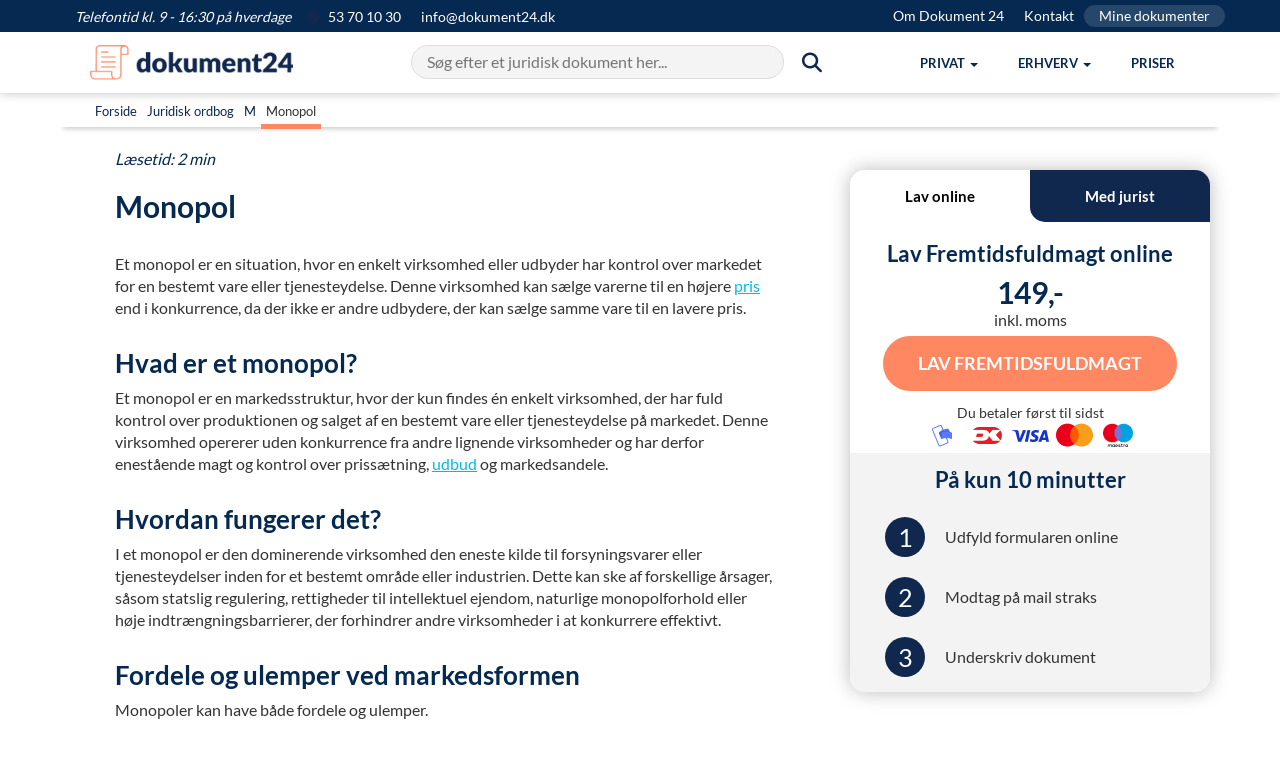

--- FILE ---
content_type: text/html; charset=utf-8
request_url: https://dokument24.dk/ordbog/monopol
body_size: 14662
content:
<!DOCTYPE html ><html lang="da" xmlns="http://www.w3.org/1999/xhtml"><head><title>
	Hvordan virksomheder med monopol p&#229;virker dansk &#248;konomi?
</title><meta http-equiv="Content-Type" content="text/html; charset=utf-8" /><meta name="description" content="Et monopol er en situation, hvor en enkelt virksomhed eller udbyder har kontrol over markedet for en bestemt vare eller tjenesteydelse. Denne virksomhed kan sælge varerne til en højere pris end i konkurrence, da der ikke er andre udbydere, der kan sælge samme vare til en lavere pris. " /><meta name="theme-color" content="#024165" /><meta name="viewport" content="width=device-width, initial-scale=1" /><meta property="og:title" content="Hvordan virksomheder med monopol påvirker dansk økonomi?" /><meta property="og:description" content="Et monopol er en situation, hvor en enkelt virksomhed eller udbyder har kontrol over markedet for en bestemt vare eller tjenesteydelse. Denne virksomhed kan sælge varerne til en højere pris end i konkurrence, da der ikke er andre udbydere, der kan sælge samme vare til en lavere pris. " /><meta property="og:image" content="https://dokument24.dk/media/949e5a00-d9c6-4c4e-af88-c4e0e8754ec5/fq4ypw/Forside%20billeder/forsidehero.jpg" /><meta property="og:site_name" content="Dokument24" /><meta property="og:locale" content="da_DK" /><meta property="og:type" content="website" /><meta property="og:url" content="https://dokument24.dk/ordbog/monopol" /><link rel="canonical" href="https://dokument24.dk/ordbog/monopol" /><link rel="manifest" href="/manifest.json" /><link rel="apple-touch-icon" sizes="57x57" href="/frontend/img/favicon/DK/apple-icon-57x57.png" /><link rel="apple-touch-icon" sizes="60x60" href="/frontend/img/favicon/DK/apple-icon-60x60.png" /><link rel="apple-touch-icon" sizes="72x72" href="/frontend/img/favicon/DK/apple-icon-72x72.png" /><link rel="apple-touch-icon" sizes="76x76" href="/frontend/img/favicon/DK/apple-icon-76x76.png" /><link rel="apple-touch-icon" sizes="114x114" href="/frontend/img/favicon/DK/apple-icon-114x114.png" /><link rel="apple-touch-icon" sizes="120x120" href="/frontend/img/favicon/DK/apple-icon-120x120.png" /><link rel="apple-touch-icon" sizes="144x144" href="/frontend/img/favicon/DK/apple-icon-144x144.png" /><link rel="apple-touch-icon" sizes="152x152" href="/frontend/img/favicon/DK/apple-icon-152x152.png" /><link rel="apple-touch-icon" sizes="180x180" href="/frontend/img/favicon/DK/apple-icon-180x180.png" /><link rel="icon" type="image/png" sizes="192x192" href="/frontend/img/favicon/DK/android-icon-192x192.png" /><link rel="icon" type="image/png" sizes="32x32" href="/frontend/img/favicon/DK/favicon-32x32.png" /><link rel="icon" type="image/png" sizes="96x96" href="/frontend/img/favicon/DK/favicon-96x96.png" /><link rel="icon" type="image/png" sizes="16x16" href="/frontend/img/favicon/DK/favicon-16x16.png" /><link href="/Frontend/css/utilities.min.css?2025121901" rel="stylesheet" /><link href="/Frontend/css/all.min.css?2025121901" rel="stylesheet" /><link rel="stylesheet" href="https://cdnjs.cloudflare.com/ajax/libs/font-awesome/6.3.0/css/all.min.css" /><script>
            window.dokument24 = { fn: {}, tracking: {} };

            window.dataLayer = [];

            function gtag() {
                window.dataLayer.push(arguments);
            }
        </script><script>
            gtag('consent', 'default', {
                'ad_storage': 'denied',
                'ad_user_data': 'denied',
                'ad_personalization': 'denied',
                'analytics_storage': 'denied',
                'functionality_storage': 'denied',
                'personalization_storage': 'denied',
                'security_storage': 'granted',
                'wait_for_update': 1500
            });

            gtag('set', 'ads_data_redaction', true);
            gtag('set', 'url_passthrough', true);
        </script><script id="CookieConsent" src="https://policy.app.cookieinformation.com/uc.js" data-culture="da" data-gcm-version="2.0" type="text/javascript"></script><script src="https://widget.trustpilot.com/bootstrap/v5/tp.widget.bootstrap.min.js" async="async"></script><script id="sleeknoteScript" type="text/javascript">
			(function () {
				var sleeknoteScriptTag = document.createElement("script");
				sleeknoteScriptTag.type = "text/javascript";
				sleeknoteScriptTag.charset = "utf-8";
				sleeknoteScriptTag.src = ("//sleeknotecustomerscripts.sleeknote.com/46549.js");
				var s = document.getElementById("sleeknoteScript");
				s.parentNode.insertBefore(sleeknoteScriptTag, s);
			})();
		</script><script type="application/ld+json">
        {
  "@context":"https://schema.org",
  "@type":"BreadcrumbList",
  "itemListElement":
  [
{
  "@type":"ListItem",
 "position":"1",
  "item":
    {
     "id":"https://dokument24.dk/",
     "name":"Dokument 24"
    }
  },
{
  "@type":"ListItem",
 "position":"2",
  "item":
    {
     "id":"https://dokument24.dk/ordbog",
     "name":"Ordbog"
    }
  },
{
  "@type":"ListItem",
 "position":"3",
  "item":
    {
     "id":"https://dokument24.dk/ordbog/monopol",
     "name":"Monopol"
    }
  }  ]
}

    </script><!-- Start of Sleeknote signup and lead generation tool - www.sleeknote.com -->
<!-- End of Sleeknote signup and lead generation tool - www.sleeknote.com -->
</head><body><header class="header" xmlns=""><div class="topbar topbar-banner text-white"><div class="container pe-0"><div class="d-flex justify-content-between"><div><span class="topbar-banner-text"><em>Telefontid kl. 9 - 16:30 på hverdage</em></span><a href="tel:53701030" class="topbar-banner-link"><span><i class="fa-solid fa-circle fa-md pe-2" style="color: #10284E"></i> 53 70 10 30</span></a><a href="mailto:info@dokument24.dk" class="topbar-banner-link hidden-xs hidden-sm"><span>info@dokument24.dk</span></a></div><div class="d-flex hidden-xs text-right"><a href="/om" title="Om Dokument 24" class="topbar-banner-link">Om Dokument 24</a><a href="/om/kontakt" title="Kontakt" class="topbar-banner-link">Kontakt</a><a href="/konto" title="Mine dokumenter" class="topbar-banner-link-btn">Mine dokumenter</a></div></div></div></div><nav class="navbar"><div class="container"><div class="navbar-header"><a class="navbar-brand" href="/"><img src="/media/24c61373-fc3c-485b-a34c-f066b76c1602/ZOD_UA/Logos/logo1.png?h=45" alt="Dokument 24" /></a><button type="button" class="navbar-toggle collapsed m-0  pt-4 pb-4 px-2" data-toggle="collapse" data-target="#topmenu" aria-label="Hovedmenu" aria-expanded="false"><span class="sr-only">Vis menu</span><span class="icon-bar top-bar"></span><span class="icon-bar middle-bar"></span><span class="icon-bar bottom-bar"></span></button><button type="button" class="navbar-toggle collapsed m-0 px-2 py-3 me-2" data-toggle="collapse" data-target="#searchmenu" aria-expanded="false"><span class="sr-only">Søg</span><i class="fa-solid fa-magnifying-glass"></i></button></div><div class="nav-menu-wrapper"><div id="searchmenu" class="collapse navbar-collapse"><div id="search-bar" class="search-bar"><input id="search-input" type="text" autocomplete="off" placeholder="Søg efter et juridisk dokument her..."></input><span class="btn-search mt-0"><i class="fa-solid fa-magnifying-glass fa-lg hidden-sm hidden-xs"></i></span></div><div id="autocomplete-results" class="autocomplete-results"></div></div><div id="topmenu" class="collapse navbar-collapse"><ul class="nav navbar-nav navbar-right"><li class="dropdown js-navbar mega-menu-frame"><a href="#" class="dropdown-toggle js-navbar-dropdown" data-toggle="dropdown" role="button" aria-haspopup="true" aria-expanded="false"><span>Privat</span><span class="caret"></span></a><div class="dropdown-menu mega-menu-reset mega-menu pb-5 hidden-xs hidden-sm"><ul class="mega-menu-content mega-menu-container row"><li class="no-margin"><div class="col-md-3 no-padding text-center"><div class="row"><div class="headline h4">Populære dokumenter</div><div class="cta-box-wrapper"><a href="/fremtidsfuldmagt"><img loading="lazy" src="/media/a21fe115-2eb8-40f0-b220-5b8f856d45b1/uIuScw/Produkt%20billeder/menu_fremtidsfuldmagt.png" class="cta-box" alt="Fremtidsfuldmagt" /></a></div><div class="cta-box-wrapper"><a href="/testamente"><img loading="lazy" src="/media/b7ed0452-a0a9-4c97-97a0-4c96b038a6f2/WnjAjg/Produkt%20billeder/menu_testamente.png" class="cta-box" alt="Testamente" /></a></div><div class="cta-box-wrapper"><a href="/aegtepagt"><img loading="lazy" src="/media/0a405812-86e0-4d1c-8660-cf1bad6b3078/U-1jYg/Produkt%20billeder/menu_aegtepagt.png" class="cta-box" alt="Ægtepagt" /></a></div></div></div></li><li class="no-margin"><div class="col-md-1 pt-5"><div class="vertical-ruler mx-4"></div></div></li><li class="no-margin"><div class="col-md-8 no-padding text-center"><div class="row"><div class="col-md-4 clear-left no-padding" align="left"><ul class="menu-item-wrapper"><li class="menu-item-header">Fuldmagt</li><li class="menu-item"><a class="mega-menu-a-link" href="/fremtidsfuldmagt">Fremtidsfuldmagt</a></li><li class="menu-item"><a class="mega-menu-a-link" href="/privat/generalfuldmagt">Generalfuldmagt</a></li></ul></div><div class="col-md-4 no-padding" align="left"><ul class="menu-item-wrapper"><li class="menu-item-header">Arv &amp; børn</li><li class="menu-item"><a class="mega-menu-a-link" href="/testamente">Testamente</a></li><li class="menu-item"><a class="mega-menu-a-link" href="/testamente/aegtefaeller">Testamente ægtefæller</a></li><li class="menu-item"><a class="mega-menu-a-link" href="/testamente/saereje">Testamente særeje</a></li><li class="menu-item"><a class="mega-menu-a-link" href="/testamente/samlevertestamente">Testamente samlevende</a></li><li class="menu-item"><a class="mega-menu-a-link" href="/testamente/enlige">Testamente alene</a></li><li class="menu-item"><a class="mega-menu-a-link" href="/privat/boernetestamente">Børnetestamente</a></li><li class="menu-item"><a class="mega-menu-a-link" href="/testamente/indbotestamente">Indbotestamente</a></li></ul></div><div class="col-md-4 no-padding" align="left"><ul class="menu-item-wrapper"><li class="menu-item-header">Ægteskab</li><li class="menu-item"><a class="mega-menu-a-link" href="/aegtepagt">Ægtepagt</a></li><li class="menu-item"><a class="mega-menu-a-link" href="/aegtepagt">Ægtepagt med særeje</a></li><li class="menu-item"><a class="mega-menu-a-link" href="/aegtepagt/pension">Ægtepagt pensionsdeling</a></li><li class="menu-item"><a class="mega-menu-a-link" href="/aegtepagt/ophaevelse">Ophævelse af ægtepagt</a></li></ul></div><div class="col-md-4 clear-left no-padding" align="left"><ul class="menu-item-wrapper"><li class="menu-item-header">Lån</li><li class="menu-item"><a class="mega-menu-a-link" href="/privat/familielaan">Familielån</a></li><li class="menu-item"><a class="mega-menu-a-link" href="/privat/gaeldsbrev">Gældsbrev</a></li><li class="menu-item"><a class="mega-menu-a-link" href="/privat/opret-anfordringslaan">Anfordringslån</a></li></ul></div><div class="col-md-4 no-padding" align="left"><ul class="menu-item-wrapper"><li class="menu-item-header">Diverse</li><li class="menu-item"><a class="mega-menu-a-link" href="/privat/arveafkald">Arveafkald</a></li><li class="menu-item"><a class="mega-menu-a-link" href="/privat/samejeoverenskomst">Samejeoverenskomst</a></li><li class="menu-item"><a class="mega-menu-a-link" href="/privat/gavebrev">Gavebrev</a></li><li class="menu-item"><a class="mega-menu-a-link" href="/privat/samtykkeerklaering">Samtykke til uskiftet bo</a></li><li class="menu-item"><a class="mega-menu-a-link" href="/privat/arveforskud">Arveforskud</a></li></ul></div></div></div></li></ul></div><ul class="dropdown-menu hidden-md hidden-lg"><li class="menu-item-header">Fuldmagt</li><li class="dropdown-menu open" style="display: block"><a class="menu-item mega-menu-a-link" href="/fremtidsfuldmagt">Fremtidsfuldmagt</a><a class="menu-item mega-menu-a-link" href="/privat/generalfuldmagt">Generalfuldmagt</a></li><li class="menu-item-header">Arv &amp; børn</li><li class="dropdown-menu open" style="display: block"><a class="menu-item mega-menu-a-link" href="/testamente">Testamente</a><a class="menu-item mega-menu-a-link" href="/testamente/aegtefaeller">Testamente ægtefæller</a><a class="menu-item mega-menu-a-link" href="/testamente/saereje">Testamente særeje</a><a class="menu-item mega-menu-a-link" href="/testamente/samlevertestamente">Testamente samlevende</a><a class="menu-item mega-menu-a-link" href="/testamente/enlige">Testamente alene</a><a class="menu-item mega-menu-a-link" href="/privat/boernetestamente">Børnetestamente</a><a class="menu-item mega-menu-a-link" href="/testamente/indbotestamente">Indbotestamente</a></li><li class="menu-item-header">Ægteskab</li><li class="dropdown-menu open" style="display: block"><a class="menu-item mega-menu-a-link" href="/aegtepagt">Ægtepagt</a><a class="menu-item mega-menu-a-link" href="/aegtepagt">Ægtepagt med særeje</a><a class="menu-item mega-menu-a-link" href="/aegtepagt/pension">Ægtepagt pensionsdeling</a><a class="menu-item mega-menu-a-link" href="/aegtepagt/ophaevelse">Ophævelse af ægtepagt</a></li><li class="menu-item-header">Lån</li><li class="dropdown-menu open" style="display: block"><a class="menu-item mega-menu-a-link" href="/privat/familielaan">Familielån</a><a class="menu-item mega-menu-a-link" href="/privat/gaeldsbrev">Gældsbrev</a><a class="menu-item mega-menu-a-link" href="/privat/opret-anfordringslaan">Anfordringslån</a></li><li class="menu-item-header">Diverse</li><li class="dropdown-menu open" style="display: block"><a class="menu-item mega-menu-a-link" href="/privat/arveafkald">Arveafkald</a><a class="menu-item mega-menu-a-link" href="/privat/samejeoverenskomst">Samejeoverenskomst</a><a class="menu-item mega-menu-a-link" href="/privat/gavebrev">Gavebrev</a><a class="menu-item mega-menu-a-link" href="/privat/samtykkeerklaering">Samtykke til uskiftet bo</a><a class="menu-item mega-menu-a-link" href="/privat/arveforskud">Arveforskud</a></li></ul></li><li class="dropdown js-navbar mega-menu-frame"><a href="#" class="dropdown-toggle js-navbar-dropdown" data-toggle="dropdown" role="button" aria-haspopup="true" aria-expanded="false"><span>Erhverv</span><span class="caret"></span></a><div class="dropdown-menu mega-menu-reset mega-menu pb-5 hidden-xs hidden-sm"><ul class="mega-menu-content mega-menu-container row"><li class="no-margin"><div class="col-md-3 no-padding text-center"><div class="row"><div class="headline h4">Populære dokumenter</div><div class="cta-box-wrapper"><a href="/erhverv/opret-aps"><img loading="lazy" src="/media/c31b6667-f990-4041-8fb1-27453714f11e/KJehiA/Produkt%20billeder/menu_opret_aps.png" class="cta-box" alt="Anpartsselskab (ApS)" /></a></div><div class="cta-box-wrapper"><a href="/erhverv/opret-enkeltmandsvirksomhed"><img loading="lazy" src="/media/40bf2365-8d20-4743-8d52-5203230900c8/-lhW9A/Produkt%20billeder/menu_opret_enkeltmandsvirksomhed.png" class="cta-box" alt="Enkeltmandsvirksomhed" /></a></div><div class="cta-box-wrapper"><a href="/erhverv/medarbejdere/direktoerkontrakt"><img loading="lazy" src="/media/40f89ff3-def9-49ce-bf7e-fd8d24e15f19/Qz54eg/Produkt%20billeder/menu_direktørkontrakt.png" class="cta-box" alt="Direktørkontrakt" /></a></div></div></div></li><li class="no-margin"><div class="col-md-1 pt-5"><div class="vertical-ruler mx-4"></div></div></li><li class="no-margin"><div class="col-md-8 no-padding text-center"><div class="row"><div class="col-md-4 clear-left no-padding" align="left"><ul class="menu-item-wrapper"><li class="menu-item-header">Selskab</li><li class="menu-item"><a class="mega-menu-a-link" href="/erhverv/opret-aps">Opret ApS (Driftselskab)</a></li><li class="menu-item"><a class="mega-menu-a-link" href="/erhverv/opret-holdingselskab">Opret ApS (Holdingselskab)</a></li><li class="menu-item"><a class="mega-menu-a-link" href="/erhverv/opret-holdingselskab/opret-holding-driftsselskab">Opret Holding + Driftsselskab</a></li><li class="menu-item"><a class="mega-menu-a-link" href="/erhverv/opret-enkeltmandsvirksomhed">Opret Enkeltmandsvirksomhed</a></li><li class="menu-item"><a class="mega-menu-a-link" href="/erhverv/aendring-af-virksomhed">Ændring af selskab</a></li><li class="menu-item"><a class="mega-menu-a-link" href="/erhverv/luk-virksomhed">Lukke ApS</a></li><li class="menu-item"><a class="mega-menu-a-link" href="/erhverv/luk-virksomhed/enkeltmandsvirksomhed">Lukke Enkeltmandsvirksomhed</a></li></ul></div><div class="col-md-4 no-padding" align="left"><ul class="menu-item-wrapper"><li class="menu-item-header">Medarbejdere</li><li class="menu-item"><a class="mega-menu-a-link" href="/erhverv/medarbejdere/ansaettelseskontrakt">Ansættelseskontrakt</a></li><li class="menu-item"><a class="mega-menu-a-link" href="/erhverv/medarbejdere/direktoerkontrakt">Direktørkontrakt</a></li><li class="menu-item"><a class="mega-menu-a-link" href="/erhverv/medarbejdere/tillaeg-til-ansaettelseskontrakt--7-punkters-overblik--opret-gratis">Ændring af ansættelseskontrakt</a></li><li class="menu-item"><a class="mega-menu-a-link" href="/erhverv/medarbejdere/skriftlig-advarsel--eksempler--ret-og-regler--gratis-skabelon">Advarsel til medarbejder</a></li><li class="menu-item"><a class="mega-menu-a-link" href="/erhverv/medarbejdere/bortvisning-af-medarbejder">Bortvisning af medarbejder</a></li><li class="menu-item"><a class="mega-menu-a-link" href="/artikler/guides-medarbejdere/fratraedelsesaftale">Opsigelse af job</a></li></ul></div><div class="col-md-4 no-padding" align="left"><ul class="menu-item-wrapper"><li class="menu-item-header">Aftaler</li><li class="menu-item"><a class="mega-menu-a-link" href="/erhverv/aftaler/kommerciel-laaneaftale">Låneaftale kommercielt</a></li><li class="menu-item"><a class="mega-menu-a-link" href="/erhverv/aftaler/ejeraftale1">Ejeraftale</a></li><li class="menu-item"><a class="mega-menu-a-link" href="/erhverv/aftaler/leverandoeraftale">Leverandøraftale</a></li><li class="menu-item"><a class="mega-menu-a-link" href="/erhverv/aftaler/konsulentaftale">Konsulentaftale</a></li><li class="menu-item"><a class="mega-menu-a-link" href="/erhverv/aftaler/handelsbetingelser">Salgs- og leveringsbetingelser</a></li><li class="menu-item"><a class="mega-menu-a-link" href="/erhverv/aftaler/nda">NDA (Hemmeligholdelselsesaftale)</a></li><li class="menu-item"><a class="mega-menu-a-link" href="/erhverv/aftaler/samarbejdsaftale">Samarbejdsaftale</a></li></ul></div><div class="col-md-4 clear-left no-padding" align="left"><ul class="menu-item-wrapper"><li class="menu-item-header">Diverse</li><li class="menu-item"><a class="mega-menu-a-link" href="/artikler/drive-virksomhed/generalforsamling">Beslutningsreferat</a></li><li class="menu-item"><a class="mega-menu-a-link" href="/erhverv/aftaler/rykkerskrivelse">Rykkerskrivelse</a></li></ul></div></div></div></li></ul></div><ul class="dropdown-menu hidden-md hidden-lg"><li class="menu-item-header">Selskab</li><li class="dropdown-menu open" style="display: block"><a class="menu-item mega-menu-a-link" href="/erhverv/opret-aps">Opret ApS (Driftselskab)</a><a class="menu-item mega-menu-a-link" href="/erhverv/opret-holdingselskab">Opret ApS (Holdingselskab)</a><a class="menu-item mega-menu-a-link" href="/erhverv/opret-holdingselskab/opret-holding-driftsselskab">Opret Holding + Driftsselskab</a><a class="menu-item mega-menu-a-link" href="/erhverv/opret-enkeltmandsvirksomhed">Opret Enkeltmandsvirksomhed</a><a class="menu-item mega-menu-a-link" href="/erhverv/aendring-af-virksomhed">Ændring af selskab</a><a class="menu-item mega-menu-a-link" href="/erhverv/luk-virksomhed">Lukke ApS</a><a class="menu-item mega-menu-a-link" href="/erhverv/luk-virksomhed/enkeltmandsvirksomhed">Lukke Enkeltmandsvirksomhed</a></li><li class="menu-item-header">Medarbejdere</li><li class="dropdown-menu open" style="display: block"><a class="menu-item mega-menu-a-link" href="/erhverv/medarbejdere/ansaettelseskontrakt">Ansættelseskontrakt</a><a class="menu-item mega-menu-a-link" href="/erhverv/medarbejdere/direktoerkontrakt">Direktørkontrakt</a><a class="menu-item mega-menu-a-link" href="/erhverv/medarbejdere/tillaeg-til-ansaettelseskontrakt--7-punkters-overblik--opret-gratis">Ændring af ansættelseskontrakt</a><a class="menu-item mega-menu-a-link" href="/erhverv/medarbejdere/skriftlig-advarsel--eksempler--ret-og-regler--gratis-skabelon">Advarsel til medarbejder</a><a class="menu-item mega-menu-a-link" href="/erhverv/medarbejdere/bortvisning-af-medarbejder">Bortvisning af medarbejder</a><a class="menu-item mega-menu-a-link" href="/artikler/guides-medarbejdere/fratraedelsesaftale">Opsigelse af job</a></li><li class="menu-item-header">Aftaler</li><li class="dropdown-menu open" style="display: block"><a class="menu-item mega-menu-a-link" href="/erhverv/aftaler/kommerciel-laaneaftale">Låneaftale kommercielt</a><a class="menu-item mega-menu-a-link" href="/erhverv/aftaler/ejeraftale1">Ejeraftale</a><a class="menu-item mega-menu-a-link" href="/erhverv/aftaler/leverandoeraftale">Leverandøraftale</a><a class="menu-item mega-menu-a-link" href="/erhverv/aftaler/konsulentaftale">Konsulentaftale</a><a class="menu-item mega-menu-a-link" href="/erhverv/aftaler/handelsbetingelser">Salgs- og leveringsbetingelser</a><a class="menu-item mega-menu-a-link" href="/erhverv/aftaler/nda">NDA (Hemmeligholdelselsesaftale)</a><a class="menu-item mega-menu-a-link" href="/erhverv/aftaler/samarbejdsaftale">Samarbejdsaftale</a></li><li class="menu-item-header">Diverse</li><li class="dropdown-menu open" style="display: block"><a class="menu-item mega-menu-a-link" href="/artikler/drive-virksomhed/generalforsamling">Beslutningsreferat</a><a class="menu-item mega-menu-a-link" href="/erhverv/aftaler/rykkerskrivelse">Rykkerskrivelse</a></li></ul></li><li><a href="/om/billige-priser"><span>Priser</span></a><ul class="dropdown-menu hidden-md hidden-lg"></ul></li><li class="menu-item-header-courtesy hidden-lg hidden-md"><a href="/om">Om Dokument 24</a></li><li class="menu-item-header-courtesy hidden-lg hidden-md"><a href="/om/kontakt">Kontakt</a></li><li class="menu-item-header-courtesy hidden-lg hidden-md"><a href="/konto" title="Mine dokumenter">Mine dokumenter</a></li></ul></div></div></div></nav></header><main role="main"><div class="page-content"><!-- 
  
  
    Monopol
    Et monopol er en situation hvor en enkelt virksomhed eller udbyder har kontrol over markedet for en bestemt vare eller tjenesteydelse. Denne virksomhed kan sælge varerne til en højere pris end i konkurrence da der ikke er andre udbydere der kan sælge samme vare til en lavere pris.
    Hvad er et monopol?
    Et monopol er en markedsstruktur hvor der kun findes én enkelt virksomhed der har fuld kontrol over produktionen og salget af en bestemt vare eller tjenesteydelse på markedet. Denne virksomhed opererer uden konkurrence fra andre lignende virksomheder og har derfor enestående magt og kontrol over prissætning udbud og markedsandele.
    Hvordan fungerer det?
    I et monopol er den dominerende virksomhed den eneste kilde til forsyningsvarer eller tjenesteydelser inden for et bestemt område eller industrien. Dette kan ske af forskellige årsager såsom statslig regulering rettigheder til intellektuel ejendom naturlige monopolforhold eller høje indtrængningsbarrierer der forhindrer andre virksomheder i at konkurrere effektivt.
    Fordele og ulemper ved markedsformen
    Monopoler kan have både fordele og ulemper.
    
      Fordelene ved et monopol kan omfatte muligheden for at opnå stordriftsfordele investere i forskning og udvikling samt opretholde høje produktkvalitetsstandarder.
    
      Ulemperne ved et monopol inkluderer begrænset konkurrence hvilket kan føre til højere priser lavere kvalitet mindre valgmuligheder for forbrugerne og begrænset innovation på markedet.
    For at regulere monopoler og sikre forbrugerbeskyttelse kan myndighederne i visse tilfælde indføre visse forbud eller andre reguleringsforanstaltninger for at fremme konkurrence eller begrænse den dominerende position i markedet.
    Hvad er forskellen på fri konkurrence og monopol?
    Fri konkurrence og monopol er to modsatte markedsstrukturer med forskellige karakteristika og virkninger. Her er forskellene mellem de to:
    
  
-->
<div class="sectionnavigation"><div class="container dictionary-nav pt-2" style="background: #fff !important; border-bottom: 2px solid #fff; box-shadow: 0 10px 5px -8px rgba(0,0,0,.2);"><div class="container"><p class="m-0 p-2 dictionary-nav-links justify-content-start" style="font-size: 13px;"><span><a title="Gå til forside" class="p-2" href="/">Forside</a></span><span><a title="Gå til juridisk ordbogen" class="p-2" href="/ordbog">Juridisk ordbog</a></span><span><a title="Gå til M i ordbogen" class="p-2" href="/ordbog#M">M</a></span><span><span class="p-2" style="border-bottom: 5px solid #ff8761;">
                        Monopol
                    </span></span></p></div></div></div><div class="container"><div class="row"><p class="pt-5 m-0 col-content text-brand"><em>Læsetid: 2 min</em></p><div class="col-sm-8 col-content"><main class="row" role="main"><div class="col-md-12"><h1>Monopol</h1><p xmlns="">Et monopol er en situation, hvor en enkelt virksomhed eller udbyder har kontrol over markedet for en bestemt vare eller tjenesteydelse. Denne virksomhed kan sælge varerne til en højere <a href="/ordbog/pris">pris</a> end i konkurrence, da der ikke er andre udbydere, der kan sælge samme vare til en lavere pris.</p><h2>Hvad er et monopol?</h2><p xmlns="">Et monopol er en markedsstruktur, hvor der kun findes én enkelt virksomhed, der har fuld kontrol over produktionen og salget af en bestemt vare eller tjenesteydelse på markedet. Denne virksomhed opererer uden konkurrence fra andre lignende virksomheder og har derfor enestående magt og kontrol over prissætning, <a href="/ordbog/udbud">udbud</a> og markedsandele.</p><h2>Hvordan fungerer det?</h2><p>I et monopol er den dominerende virksomhed den eneste kilde til forsyningsvarer eller tjenesteydelser inden for et bestemt område eller industrien. Dette kan ske af forskellige årsager, såsom statslig regulering, rettigheder til intellektuel ejendom, naturlige monopolforhold eller høje indtrængningsbarrierer, der forhindrer andre virksomheder i at konkurrere effektivt.</p><h2>Fordele og ulemper ved markedsformen</h2><p>Monopoler kan have både fordele og ulemper.</p><p><strong>Fordelene</strong> ved et monopol kan omfatte muligheden for at opnå stordriftsfordele, investere i forskning og udvikling samt opretholde høje produktkvalitetsstandarder.</p><p xmlns=""><strong xmlns="http://www.w3.org/1999/xhtml">Ulemperne</strong> ved et monopol inkluderer begrænset konkurrence, hvilket kan føre til højere priser, lavere kvalitet, mindre valgmuligheder for forbrugerne og begrænset <a href="/ordbog/innovation">innovation</a> på markedet.</p><p xmlns="">For at regulere monopoler og sikre <a href="/ordbog/forbrugerbeskyttelse">forbrugerbeskyttelse</a> kan myndighederne i visse tilfælde indføre visse <a href="/ordbog/forbud">forbud</a> eller andre reguleringsforanstaltninger for at fremme konkurrence eller begrænse den dominerende position i markedet.</p><h2>Hvad er forskellen på fri konkurrence og monopol?</h2><p>Fri konkurrence og monopol er to modsatte markedsstrukturer med forskellige karakteristika og virkninger. Her er forskellene mellem de to:</p><table width="604"><tbody><tr><td width="133"><p> </p></td><td width="207"><p><strong>Fri konkurrence</strong></p></td><td width="265"><p><strong>Monopol</strong></p></td></tr><tr><td width="133"><p><strong>Antal virksomheder</strong></p></td><td width="207"><p>Mange uafhængige virksomheder, der opererer på markedet og konkurrerer om kundernes gunst.</p></td><td width="265"><p>Der er kun én enkelt virksomhed, der kontrollerer markedet og har fuld kontrol over produktion og salg af en bestemt vare eller tjenesteydelse.</p></td></tr><tr><td width="133"><p><strong>Konkurrenceniveau</strong></p></td><td width="207"><p>Høj grad af konkurrence mellem virksomhederne</p></td><td width="265"><p>Ingen direkte konkurrence, da den dominerende virksomhed er den eneste kilde til forsyningsvarer eller tjenesteydelser.</p></td></tr><tr><td width="133"><p><strong>Prisdannelse</strong></p></td><td width="207"><p>Priserne bestemmes af markedskræfterne og udbud og efterspørgsel. Virksomhederne konkurrerer om at tilbyde de mest konkurrencedygtige priser.</p></td><td width="265"><p>Den dominerende virksomhed har kontrol over prisdannelsen og kan fastsætte priserne til sin fordel uden at skulle bekymre sig om konkurrence.</p></td></tr><tr><td width="133"><p><strong>Kundevalg</strong></p></td><td width="207"><p>Kunderne har en bred vifte af produkter, mærker og priser at vælge imellem. De kan træffe valg baseret på deres præferencer og behov</p></td><td width="265"><p>Kundernes valgmuligheder er begrænsede, da der kun er én leverandør på markedet.</p></td></tr><tr><td width="133"><p><strong>Indvirkning på økonomien</strong></p></td><td width="207"><p>Fri konkurrence kan bidrage til økonomisk effektivitet, innovation og produktudvikling, da virksomhederne stræber efter at tilbyde bedre produkter og tjenester til lavere priser.</p></td><td width="265"><p>Monopoler kan begrænse konkurrencen, hæmme innovation og have negative virkninger på forbrugerne ved at skabe højere priser og mindre valgmuligheder.</p></td></tr></tbody></table></div><div class="col-md-12 text-small"><p><em>Indholdet på denne side udgør ikke juridisk rådgivning. Indholdet er udelukkende beregnet til informationsformål, og bør ikke anvendes som erstatning for professionel juridisk rådgivning. Læs mere i <a href="/om/handelsbetingelser">handelsbetingelserne her</a>.</em></p></div><div class="col-md-12"></div></main></div><div class="col-sm-4 col-sidebar" style="position:sticky; top:150px;"><div class="text-center"><div id="banner"><script type="application/ld+json" xmlns="">
{
    "@context": "https://schema.org",
    "@type": "Product",
    "name": "Lav Fremtidsfuldmagt",
    "image": "/media/0af1b6be-bd4f-4338-a022-50bbee52aec6/FycrIA/Produkt%20billeder/Dokumentbilleder/dokument_24_fremtidsfuldmagt_Eksempel_webp",
    "description": "En fremtidsfuldmagt giver en person ret til at handle på dine vegne, hvis du ikke selv kan. Dokumentet sikrer tryghed i fremtidige forhold.",
    "sku": "FuturePowerOfAttorney-DK",
    "brand": {
        "@type": "Brand",
        "name": "Dokument 24"
    },
    "offers": {
        "@type": "Offer",
        "url": "/fremtidsfuldmagt/lav",
        "priceCurrency": "DKK",
        "price": "149.00",
        "availability": "https://schema.org/InStock"
    }
}
</script><style xmlns="">
        .modal-backdrop {
            display: none;
        }
    </style><div class="card shadow border-0 sidebar-card" xmlns=""><div class="row p-0 sidebar-tab text-center"><div id="online_tab" class="col-md-6 col-xs-6 sidebar-tab-left tab-active" data-toggle="tab" data-target="#online"><span class="tab-text">Lav online</span></div><div id="lawyer_tab" class="col-md-6 col-xs-6 sidebar-tab-right" data-toggle="tab" data-target="#lawyer"><span class="tab-text">Med jurist</span></div></div><div class="tab-content"><div id="online" class="tab-pane fade active in" itemscope="itemscope" itemtype="http://schema.org/Product"><meta itemprop="description" content="En fremtidsfuldmagt giver en person ret til at handle på dine vegne, hvis du ikke selv kan. Dokumentet sikrer tryghed i fremtidige forhold." /><meta itemprop="sku" content="FuturePowerOfAttorney-DK" /><meta itemprop="image" content="/media/0af1b6be-bd4f-4338-a022-50bbee52aec6/FycrIA/Produkt%20billeder/Dokumentbilleder/dokument_24_fremtidsfuldmagt_Eksempel_webp" /><div itemprop="brand" itemtype="https://schema.org/Brand" itemscope="itemscope"><meta itemprop="name" content="Dokument 24" /></div><div class="card-body text-center"><div class="row sidebar-card-top"><p class="h3 px-4" itemprop="name">Lav Fremtidsfuldmagt online</p><div itemprop="offers" itemscope="itemscope" itemtype="http://schema.org/Offer"><meta itemprop="priceCurrency" content="DKK" /><meta itemprop="price" content="149.00" /><meta itemprop="availability" content="https://schema.org/InStock" /><meta itemprop="url" content="/fremtidsfuldmagt/lav" /><span class="h1">149,-</span><p class="mt-0 mb-2">inkl. moms</p></div><a class="btn btn-sidebar animate__animated" data-viewport="animate__bounceIn" href="/fremtidsfuldmagt/lav">
                            Lav Fremtidsfuldmagt
                        </a><p class="mt-3 mb-0"><small>Du betaler først til sidst</small></p><div class="mb-2"><i class="sprite sprite-mobilepay mx-1"></i><i class="sprite sprite-dankort mx-1"></i><i class="sprite sprite-visa mx-1"></i><i class="sprite sprite-mastercard mx-1"></i><i class="sprite sprite-maestro mx-1"></i></div></div><div class="row m-0 sidebar-card-bottom text-center"><p class="h3 sidebar-card-bottom-title">På kun 10 minutter</p><div class="container-fluid"><table class="mb-2"><tbody><tr><td class="circle-column"><p class="circle">1</p></td><td class="text-column"><p>Udfyld formularen online</p></td></tr><tr><td class="circle-column"><p class="circle">2</p></td><td class="text-column"><p>Modtag på mail straks</p></td></tr><tr><td class="circle-column"><p class="circle">3</p></td><td class="text-column"><p>Underskriv dokument</p></td></tr></tbody></table></div></div></div></div><div id="lawyer" class="tab-pane fade"><div class="card-body text-center"><div class="row m-0 sidebar-card-top pb-5"><p class="h3 px-4">Fremtidsfuldmagt med jurist</p><span class="h1">1195,-</span><p class="mt-0 mb-2">inkl. moms</p><button class="btn btn-sidebar animate__animated" data-viewport="animate__bounceIn" data-toggle="modal" data-target="#WithLawyerModal">
                            Book et møde
                        </button></div><div class="row m-0 sidebar-card-bottom text-left"><p class="lawyer-bottom-text">Indledende samtale er gratis og uforpligtende. Du vælger selv om du ønsker at gå videre.</p></div></div></div></div></div><div id="WithLawyerModal" class="modal" style="background: #00000050;" xmlns=""><div class="modal-dialog" role="document" style="top: 10%;"><div class="modal-content"><div class="modal-header shadow-sm"><span class="h3 d-md-none">Fremtidsfuldmagt - Book et møde</span><button type="button" class="close" data-dismiss="modal" aria-label="Close">
                        ×
                    </button></div><div class="modal-body text-center p-0"><div class="d-flex justify-content-center align-items-center"><div class="col-md-6 py-2 hidden-xs" style="background: #f4f4f4; border-radius: 0 0 0 15px;"><div class="row my-0 mx-4 sidebar-card-bottom text-left text-brand"><div class="text-center"><img src="/media/97c3a52f-f773-4b48-90ca-ef4c8c77f067" style="height: 125px;" alt="Book en jurist" title="Book en jurist" /></div><p class="h3">Book et møde</p><p class="mb-2"> – en jurist lytter, rådgiver og udarbejder ud fra dine ønsker.</p><table class="mb-4"><tbody><tr><td class="my-3 d-flex"><i class="fa fa-check fa-xl pe-3" style="color: #00b67a;"></i><p class="my-0"><b>Book et møde med en jurist</b> - Vælg en tid, der passer dig.</p></td></tr><tr><td class="my-3 d-flex"><i class="fa fa-check fa-xl pe-3" style="color: #00b67a;"></i><p class="my-0"><b>Forklar dine ønsker</b> – Juristen guider dig gennem mulighederne.</p></td></tr><tr><td class="my-3 d-flex"><i class="fa fa-check fa-xl pe-3" style="color: #00b67a;"></i><p class="my-0"><b>Juristen udarbejder alt</b> – Skræddersyet til din situation.</p></td></tr><tr><td class="my-3 d-flex"><i class="fa fa-check fa-xl pe-3" style="color: #00b67a;"></i><p class="my-0"><b>Vi hjælper dig hele vejen</b></p></td></tr></tbody></table></div></div><div class="col-md-6 col-sm-12 my-4"><div><form method="post" class="form formbuilder-general.createproductwithlawyer sidebar " data-ajaxurl="/ajaxforms/General.CreateProductWithLawyer?Product=FuturePowerOfAttorney " data-renderer="{&quot;Type&quot;:&quot;CompositeC1Contrib.FormBuilder.Web.UI.Rendering.Bootstrap3FormRenderer, CompositeC1Contrib.FormBuilder, Version=15.0.0.0, Culture=neutral, PublicKeyToken=null&quot;,&quot;Settings&quot;:{&quot;ValidationSummaryClass&quot;:&quot;error-notification&quot;,&quot;ErrorClass&quot;:&quot;has-error&quot;,&quot;ParentGroupClass&quot;:&quot;form&quot;,&quot;FieldGroupClass&quot;:&quot;&quot;,&quot;HideLabelClass&quot;:&quot;sr-only&quot;,&quot;FormLabelClass&quot;:&quot;control-label&quot;,&quot;FormControlClass&quot;:&quot;form-control&quot;,&quot;ShowStarOnRequiredFields&quot;:true,&quot;HideLabels&quot;:false,&quot;Horizontal&quot;:false,&quot;LabelWidth&quot;:12}}" data-culture="da-DK"><input type="hidden" name="__type" value="General.CreateProductWithLawyer" /><input name="__RequestVerificationToken" type="hidden" value="vN7NuOGlPOQZaT86iR60TLSx_GQjFyuMw6NLr7w3ygstrQ96Me9qYJkw8uVryQXDzlkGYWMtWe-1v7QlYyxmssb7zIQKW8kFnb_s4a9XQY41" /><div class="form-group"><div id="form-field-Name" class="required  control-textbox form-group"><label class="control-label" for="General$CreateProductWithLawyer$Name"><span class="required">*</span>Fulde navn</label><input id="General$CreateProductWithLawyer$Name" type="text" name="Name" value="" title="Fulde navn" placeholder="Eks. Jørgen" class="form-control"></input></div></div><div class="form-group"><div id="form-field-PhoneNo" class="required  control-textbox form-group"><label class="control-label" for="General$CreateProductWithLawyer$PhoneNo"><span class="required">*</span>Telefonnummer</label><input id="General$CreateProductWithLawyer$PhoneNo" type="tel" name="PhoneNo" value="" title="Telefonnummer" placeholder="Eks. 53701030" class="form-control"></input></div></div><div><button type="submit" class="btn btn-sidebar animate__animated mb-2" data-viewport="animate__bounceIn">
                Bliv kontaktet
            </button></div></form><p class="mb-0">Indledende samtale er gratis og uforpligtende. Du vælger selv om du ønsker at gå videre.</p></div></div></div></div></div></div></div></div><div class="mt-20" style="margin-top: 20px"><div class="trustpilot-widget" data-locale="da-DK" data-template-id="53aa8807dec7e10d38f59f32" data-businessunit-id="5cd3e34bc4dd7a0001be36c4" data-style-height="150px" data-style-width="100%" data-theme="light"><a href="https://dk.trustpilot.com/review/dokument24.dk" target="_blank" rel="noopener">Trustpilot</a></div></div></div></div></div></div><div class="container text-center py-5"><h2 class="pb-5">Dine fordele hos Dokument 24</h2><div class="row"><div class="col-md-4"><img src="/media/fd2dcd16-d26a-4f60-a6ba-7498551e30a9/qoAPfw/Subsites/Om%20os/Vejledning_webp" style="height: 125px; width: 235px;" alt="Nemt og hurtigt" title="Nemt og hurtigt" /><p><b>Nemt, hurtigt &amp; overskueligt</b><br />Grundig vejledning, vi guider dig hele vejen.</p></div><div class="col-md-4"><img src="/media/6d7d1d2a-b4cb-4acf-b865-4b0660536430/0X4gZg/Subsites/Om%20os/Trust_webp" style="height: 125px; width: 225px;" alt="Tilfredshedsgaranti" title="Tilfredshedsgaranti" /><p><b>100% Tilfredhedsgaranti</b><br />Vi stræber altid efter at yde den bedste service</p></div><div class="col-md-4"><img src="/media/e5f4eb70-7ab1-4950-975b-aa31c0858f58/YH4p9A/Subsites/Om%20os/raadgivning_webp" style="height: 125px; width: 245px;" alt="Rådgivning" Title="Rådgivning" /><p><b>Gratis råd &amp; vejledning</b><br />Kompetent og venlig kundersevice</p></div></div></div><div class="container text-center py-5"><div class="row text-center p-0 m-md-5 m-2 shadow" style="background:#f3f3f3; border-radius:15px;"><div class="col-lg-4 visible-lg p-0" style="border-radius: 15px 0 0 15px;"><img src="/media/7807c570-778d-49f9-83d1-3012d6acdd6b/xPb7hw/Forside%20billeder/jørgen-koch-gradient-min.png" alt="Nyttig viden" class="img-responsive" /></div><div class="col-lg-8 p-5 mt-lg-5"><h2 class="mb-lg-4">Vi er klar til at give dig råd og vejledning</h2><p>
                Råd og vejledning er <span class="text-brand-focus">helt gratis</span>,
                du betaler først, når du bestiller noget
            </p><a href="/om/raadgivning-riccos" class="btn btn-primary btn-md animate__animated animate__bounceIn">Læs mere <i class="fa fa-chevron-right"></i></a></div></div></div></div></main><footer class="footer pt-0 pb-4" xmlns=""><div class="trustpilot-widget trustpilot-banner" data-businessunit-id="5cd3e34bc4dd7a0001be36c4" data-locale="da-DK" data-review-languages="da" data-style-height="28px" data-style-width="100%" data-template-id="5406e65db0d04a09e042d5fc" data-theme="light"><a href="https://DK.trustpilot.com/review/dokument24.DK" rel="noopener" target="_blank">Trustpilot</a></div><div class="container"><nav class="row footer-nav"><div class="col-sm-3 col-md-3 mb-4"><div class="text-white" itemscope="itemscope" itemtype="http://schema.org/LocalBusiness"><link itemprop="sameAs" href="https://dk.linkedin.com/company/dokument24" /><link itemprop="sameAs" href="https://www.youtube.com/@dokument2466" /><link itemprop="sameAs" href="https://www.facebook.com/dokument24" /><link itemprop="sameAs" href="https://vimeo.com/dokument24" /><div itemprop="geo" itemtype="http://schema.org/GeoCoordinates"><meta itemprop="latitude" content="55.811748" /><meta itemprop="longitude" content="12.474071" /></div><meta itemprop="image" content="https://dokument24.dk/media(MediaArchive:24c61373-fc3c-485b-a34c-f066b76c1602)" /><meta itemprop="branchCode" content="dk" /><meta itemprop="currenciesAccepted" content="DKK" /><meta itemprop="priceRange" content="$" /><div class="h4 text-white" itemprop="name">Dokument 24</div><p class="m-0 pt-2"><strong>Kontoradresse:</strong></p><div itemprop="address" itemscope="itemscope" itemtype="http://schema.org/PostalAddress"><p class="m-0" itemprop="streetAddress">Øverødvej 5, 1. mf</p><p class="m-0"><span itemprop="postalCode">2840</span> <span itemprop="addressLocality">Holte</span></p><meta itemprop="addressCountry" content="DK" /><p class="m-0">CVR: 40300635</p><br /><a href="mailto:info@dokument24.dk" title="Skriv e-mail til info@dokument24.dk">E-mail: <span itemprop="email">info@dokument24.dk</span></a><a href="tel:53701030" title="Ring til Dokument 24 på 53 70 10 30">Tlf.: <span itemprop="telephone">53 70 10 30</span></a><p><em>(telefontid ml. kl. 9 og 16:30 på hverdage)</em></p><img src="/media/50c91cfb-6dad-4fc3-a98a-ab02ba95f9eb/L3pL3g/icons/ehandelsprisen_finalist_2024.png" alt="E-handelsprisen finalist 2024" title="E-handelsprisen finalist 2024" style="height: 75px; width: 75px;" /></div></div></div><div class="col-sm-3 col-md-3 mb-4"><div class="h4 text-white">Information</div><a href="/om" title="Om Dokument 24">Om os<i class="fa fa-chevron-right fa-xs ps-2"></i></a><a href="/om/kontakt" title="Kontakt">Kontakt<i class="fa fa-chevron-right fa-xs ps-2"></i></a><a href="/om/handelsbetingelser" title="Handelsbetingelser">Handelsbetingelser<i class="fa fa-chevron-right fa-xs ps-2"></i></a><a href="/om/privatlivspolitik" title="Privatlivspolitik">Privatlivspolitik<i class="fa fa-chevron-right fa-xs ps-2"></i></a><button style="background: none; border: none; padding: 10px 0; font-size: 15px;" onclick="CookieConsent.renew()">Cookie-præferencer<i class="fa fa-chevron-right fa-xs ps-2"></i></button></div><div class="col-sm-3 col-md-3 mb-4"><div class="h4 text-white">Populære ydelser</div><a href="/fremtidsfuldmagt" title="Fremtidsfuldmagt">Fremtidsfuldmagt<i class="fa fa-chevron-right fa-xs ps-2"></i></a><a href="/testamente" title="Testamente">Testamente<i class="fa fa-chevron-right fa-xs ps-2"></i></a><a href="/aegtepagt" title="Ægtepagt">Ægtepagt<i class="fa fa-chevron-right fa-xs ps-2"></i></a><a href="/erhverv/opret-aps" title="Anpartsselskab (ApS)">Anpartsselskab (ApS)<i class="fa fa-chevron-right fa-xs ps-2"></i></a><a href="/erhverv/opret-enkeltmandsvirksomhed" title="Enkeltmandsvirksomhed">Enkeltmandsvirksomhed<i class="fa fa-chevron-right fa-xs ps-2"></i></a><a href="/erhverv/medarbejdere/direktoerkontrakt" title="Direktørkontrakt">Direktørkontrakt<i class="fa fa-chevron-right fa-xs ps-2"></i></a></div><div class="col-sm-3 col-md-3 mb-4"><div class="h4 text-white">Genveje</div><a href="/om/kontakt#FAQ" title="FAQ">Ofte stillede spørgsmål<i class="fa fa-chevron-right fa-xs ps-2"></i></a><a href="/artikler" title="Artikeloverblik">Artikler<i class="fa fa-chevron-right fa-xs ps-2"></i></a><a href="/om/velgoerenhed" title="Velgørenhed">Velgørenhed<i class="fa fa-chevron-right fa-xs ps-2"></i></a><a href="/om/handelsbetingelser/abbonnement" title="Abonnement">Abonnement<i class="fa fa-chevron-right fa-xs ps-2"></i></a></div></nav><div class="row"><div class="col-sm-12"><div class="logoarea"></div><div class="text-center logoarea"><i class="sprite sprite-mobilepay logoarea-item"></i><i class="sprite sprite-dankort logoarea-item"></i><i class="sprite sprite-visa-white logoarea-item"></i><i class="sprite sprite-mastercard logoarea-item"></i><i class="sprite sprite-maestro logoarea-item"></i></div></div></div></div></footer><script src="//ajax.googleapis.com/ajax/libs/jquery/3.7.1/jquery.min.js"></script><script type="text/javascript" src="//script.crazyegg.com/pages/scripts/0129/4461.js" async="async"></script><script src="/Frontend/js/all.min.js?2025121901"></script><script>
    window.uetq = window.uetq || [];
    window.uetq.push('consent', 'default', {
        'ad_storage': 'denied'
    });

    window.addEventListener('CookieInformationConsentGiven', function(event) {
        if (CookieInformation.getConsentGivenFor('cookie_cat_marketing')) {
            window.uetq.push('consent', 'update', {
                'ad_storage': 'granted'
            });
        } else {
            window.uetq.push('consent', 'update', {
                'ad_storage': 'denied'
            });
        }
    }, false);
</script><script>
    // <![CDATA[
        (function(w, d, t, r, u) {
            w[u] = w[u] || [];

            var f = function() {
                var o = { ti: "134607751" };

                o.q = w[u];
                w[u] = new UET(o);
                w[u].push("pageLoad");
            };

            var n = d.createElement(t);
            n.src = r;
            n.async = 1;

            n.onload = n.onreadystatechange = function() {
                var s = this.readyState;

                s && s !== "loaded" && s !== "complete" || (f(), n.onload = n.onreadystatechange = null);
            };

            var i = d.getElementsByTagName(t)[0];
            i.parentNode.insertBefore(n, i);

        })(window, document, "script", "//bat.bing.com/bat.js", "uetq");
    // ]]></script><script async="async" src="https://gtm.dokument24.dk/gtag/js?id=G-QEWK9D1LWL"></script><script>
    gtag('js', new Date());

    gtag('config', 'G-QEWK9D1LWL', {
        anonymize_ip: true,
        forceSSL: false,
        cookie_domain: 'dokument24.dk',
        transport_url: 'https://gtm.dokument24.dk',
        first_party_collection: true,
        allow_enhanced_conversions: true,
        groups: 'GA4'

    });
	
		gtag('consent', 'update', {
    'ad_user_data': 'granted',
    'ad_personalization': 'granted',
    'ad_storage': 'granted',
    'analytics_storage': 'granted'
  });



</script><script type="text/javascript">
    window.addEventListener('CookieInformationConsentGiven', function(event) {
        if (CookieInformation.getConsentGivenFor('cookie_cat_marketing')) {
            (function(e, t, o, n, p, r, i) {
                e.visitorGlobalObjectAlias = n;

                e[e.visitorGlobalObjectAlias] = e[e.visitorGlobalObjectAlias] || function() {
                    (e[e.visitorGlobalObjectAlias].q = e[e.visitorGlobalObjectAlias].q || []).push(arguments);
                };

                e[e.visitorGlobalObjectAlias].l = (new Date).getTime();

                r = t.createElement("script");
                r.src = o;
                r.async = true;

                i = t.getElementsByTagName("script")[0];
                i.parentNode.insertBefore(r, i);
            })(window, document, "https://diffuser-cdn.app-us1.com/diffuser/diffuser.js", "vgo");

            vgo('setAccount', '252704199');
            vgo('setTrackByDefault', true);



            vgo('process');
        }
    }, false);
</script><script type="text/javascript">
		  window._mfq = window._mfq || [];
		  (function() {
			var mf = document.createElement("script");
			mf.type = "text/javascript"; mf.defer = true;
			mf.src = "//cdn.mouseflow.com/projects/dbf00769-3589-4857-ae41-eadd4c67a10d.js";
			document.getElementsByTagName("head")[0].appendChild(mf);
		  })();
		</script></body></html>

--- FILE ---
content_type: application/javascript
request_url: https://dokument24.dk/Frontend/js/all.min.js?2025121901
body_size: 53093
content:
/*! Dokument24 19-12-2025 */
if(((t,e)=>{"object"==typeof exports?module.exports=e():"function"==typeof define&&define.amd?define(e):t.Spinner=e()})(this,function(){var h,r=["webkit","Moz","ms","O"],d={};function p(t,e){var n,i=document.createElement(t||"div");for(n in e)i[n]=e[n];return i}function f(t){for(var e=1,n=arguments.length;e<n;e++)t.appendChild(arguments[e]);return t}t=p("style",{type:"text/css"}),f(document.getElementsByTagName("head")[0],t);var m=t.sheet||t.styleSheet;function i(t,e){var n,i,o=t.style;for(e=e.charAt(0).toUpperCase()+e.slice(1),i=0;i<r.length;i++)if(void 0!==o[n=r[i]+e])return n;if(void 0!==o[e])return e}function g(t,e){for(var n in e)t.style[i(t,n)||n]=e[n];return t}function e(t){for(var e=1;e<arguments.length;e++){var n,i=arguments[e];for(n in i)void 0===t[n]&&(t[n]=i[n])}return t}function v(t,e){return"string"==typeof t?t:t[e%t.length]}var n={lines:12,length:7,width:5,radius:10,rotate:0,corners:1,color:"#000",direction:1,speed:1,trail:100,opacity:.25,fps:20,zIndex:2e9,className:"spinner",top:"50%",left:"50%",position:"absolute"};function o(t){this.opts=e(t||{},o.defaults,n)}o.defaults={},e(o.prototype,{spin:function(t){this.stop();var n,i,o,r,a,s,l,u=this,c=u.opts,d=u.el=g(p(0,{className:c.className}),{position:c.position,width:0,zIndex:c.zIndex});return g(d,{left:c.left,top:c.top}),t&&t.insertBefore(d,t.firstChild||null),d.setAttribute("role","progressbar"),u.lines(d,u.opts),h||(n=0,i=(c.lines-1)*(1-c.direction)/2,r=c.fps,a=r/c.speed,s=(1-c.opacity)/(a*c.trail/100),l=a/c.lines,function t(){n++;for(var e=0;e<c.lines;e++)o=Math.max(1-(n+(c.lines-e)*l)%a*s,c.opacity),u.opacity(d,e*c.direction+i,o,c);u.timeout=u.el&&setTimeout(t,~~(1e3/r))}()),u},stop:function(){var t=this.el;return t&&(clearTimeout(this.timeout),t.parentNode&&t.parentNode.removeChild(t),this.el=void 0),this},lines:function(t,n){var e,i,o,r,a,s,l=0,u=(n.lines-1)*(1-n.direction)/2;function c(t,e){return g(p(),{position:"absolute",width:n.length+n.width+"px",height:n.width+"px",background:t,boxShadow:e,transformOrigin:"left",transform:"rotate("+~~(360/n.lines*l+n.rotate)+"deg) translate("+n.radius+"px,0)",borderRadius:(n.corners*n.width>>1)+"px"})}for(;l<n.lines;l++)s=g(p(),{position:"absolute",top:1+~(n.width/2)+"px",transform:n.hwaccel?"translate3d(0,0,0)":"",opacity:n.opacity,animation:h&&(e=n.opacity,s=a=void 0,a=["opacity",i=n.trail,~~(100*e),o=u+l*n.direction,r=n.lines].join("-"),o=.01+o/r*100,r=Math.max(1-(1-e)/i*(100-o),e),s=h.substring(0,h.indexOf("Animation")).toLowerCase(),d[a]||(m.insertRule("@"+(s&&"-"+s+"-"||"")+"keyframes "+a+"{0%{opacity:"+r+"}"+o+"%{opacity:"+e+"}"+(.01+o)+"%{opacity:1}"+(o+i)%100+"%{opacity:"+e+"}100%{opacity:"+r+"}}",m.cssRules.length),d[a]=1),a+" "+1/n.speed+"s linear infinite")}),n.shadow&&f(s,g(c("#000","0 0 4px #000"),{top:"2px"})),f(t,f(s,c(v(n.color,l),"0 0 1px rgba(0,0,0,.1)")));return t},opacity:function(t,e,n){e<t.childNodes.length&&(t.childNodes[e].style.opacity=n)}});var t=g(p("group"),{behavior:"url(#default#VML)"});function u(t,e){return p("<"+t+' xmlns="urn:schemas-microsoft.com:vml" class="spin-vml">',e)}return!i(t,"transform")&&t.adj?(m.addRule(".spin-vml","behavior:url(#default#VML)"),o.prototype.lines=function(t,i){var o=i.length+i.width,e=2*o;function r(){return g(u("group",{coordsize:e+" "+e,coordorigin:-o+" "+-o}),{width:e,height:e})}var n,a=2*-(i.width+i.length)+"px",s=g(r(),{position:"absolute",top:a,left:a});function l(t,e,n){f(s,f(g(r(),{rotation:360/i.lines*t+"deg",left:~~e}),f(g(u("roundrect",{arcsize:i.corners}),{width:o,height:i.width,left:i.radius,top:-i.width>>1,filter:n}),u("fill",{color:v(i.color,t),opacity:i.opacity}),u("stroke",{opacity:0}))))}if(i.shadow)for(n=1;n<=i.lines;n++)l(n,-2,"progid:DXImageTransform.Microsoft.Blur(pixelradius=2,makeshadow=1,shadowopacity=.3)");for(n=1;n<=i.lines;n++)l(n);return f(t,s)},o.prototype.opacity=function(t,e,n,i){t=t.firstChild;i=i.shadow&&i.lines||0,t&&e+i<t.childNodes.length&&(t=(t=(t=t.childNodes[e+i])&&t.firstChild)&&t.firstChild)&&(t.opacity=n)}):h=i(t,"animation"),o}),((t,e)=>{"object"==typeof exports?module.exports=e(require("spin.js")):"function"==typeof define&&define.amd?define(["spin"],e):t.Ladda=e(t.Spinner)})(this,function(a){var s=[];function o(n){var i,t,o,r;if(void 0!==n)return n.querySelector(".ladda-label")||(n.innerHTML='<span class="ladda-label">'+n.innerHTML+"</span>"),(t=n.querySelector(".ladda-spinner"))||((t=document.createElement("span")).className="ladda-spinner"),n.appendChild(t),r={start:function(){return i=i||(t=>{var e,n=t.offsetHeight;return 32<(n=0===n?parseFloat(window.getComputedStyle(t).height):n)&&(n*=.8),t.hasAttribute("data-spinner-size")&&(n=parseInt(t.getAttribute("data-spinner-size"),10)),t.hasAttribute("data-spinner-color")&&(e=t.getAttribute("data-spinner-color")),new a({color:e||"#fff",lines:12,radius:t=.2*n,length:.6*t,width:t<7?2:3,zIndex:"auto",top:"auto",left:"auto",className:""})})(n),n.setAttribute("disabled",""),n.setAttribute("data-loading",""),clearTimeout(o),i.spin(t),this.setProgress(0),this},startAfter:function(t){return clearTimeout(o),o=setTimeout(function(){r.start()},t),this},stop:function(){return n.removeAttribute("disabled"),n.removeAttribute("data-loading"),clearTimeout(o),i&&(o=setTimeout(function(){i.stop()},1e3)),this},toggle:function(){return this.isLoading()?this.stop():this.start(),this},setProgress:function(t){t=Math.max(Math.min(t,1),0);var e=n.querySelector(".ladda-progress");0===t&&e&&e.parentNode?e.parentNode.removeChild(e):(e||((e=document.createElement("div")).className="ladda-progress",n.appendChild(e)),e.style.width=(t||0)*n.offsetWidth+"px")},enable:function(){return this.stop(),this},disable:function(){return this.stop(),n.setAttribute("disabled",""),this},isLoading:function(){return n.hasAttribute("data-loading")},remove:function(){clearTimeout(o),n.removeAttribute("disabled",""),n.removeAttribute("data-loading",""),i&&(i.stop(),i=null);for(var t=0,e=s.length;t<e;t++)if(r===s[t]){s.splice(t,1);break}}},s.push(r),r;console.warn("Ladda button target must be defined.")}return{bind:function(t,l){l=l||{};var e=[];"string"==typeof t?e=(t=>{for(var e=[],n=0;n<t.length;n++)e.push(t[n]);return e})(document.querySelectorAll(t)):"object"==typeof t&&"string"==typeof t.nodeName&&(e=[t]);for(var n=0,i=e.length;n<i;n++)(()=>{var r,a,s=e[n];"function"==typeof s.addEventListener&&(r=o(s),a=-1,s.addEventListener("click",function(t){var e=!0,n=((t,e)=>{for(;t.parentNode&&t.tagName!==e;)t=t.parentNode;return e===t.tagName?t:void 0})(s,"FORM");if(void 0!==n)for(var i=(t=>{for(var e=["input","textarea","select"],n=[],i=0;i<e.length;i++)for(var o=t.getElementsByTagName(e[i]),r=0;r<o.length;r++)o[r].hasAttribute("required")&&n.push(o[r]);return n})(n),o=0;o<i.length;o++)""===i[o].value.replace(/^\s+|\s+$/g,"")&&(e=!1),"checkbox"!==i[o].type&&"radio"!==i[o].type||i[o].checked||(e=!1),"email"===i[o].type&&(e=/^[a-zA-Z0-9_.+-]+@[a-zA-Z0-9-]+\.[a-zA-Z0-9-.]+$/.test(i[o].value));e&&(r.startAfter(1),"number"==typeof l.timeout&&(clearTimeout(a),a=setTimeout(r.stop,l.timeout)),"function"==typeof l.callback)&&l.callback.apply(null,[r])},!1))})()},create:o,stopAll:function(){for(var t=0,e=s.length;t<e;t++)s[t].stop()}}}),"undefined"==typeof jQuery)throw new Error("Bootstrap's JavaScript requires jQuery");(()=>{var t=jQuery.fn.jquery.split(" ")[0].split(".");if(t[0]<2&&t[1]<9||1==t[0]&&9==t[1]&&t[2]<1||3<t[0])throw new Error("Bootstrap's JavaScript requires jQuery version 1.9.1 or higher, but lower than version 4")})(),(i=>{i.fn.emulateTransitionEnd=function(t){var e=!1,n=this;i(this).one("bsTransitionEnd",function(){e=!0});return setTimeout(function(){e||i(n).trigger(i.support.transition.end)},t),this},i(function(){i.support.transition=(()=>{var t,e=document.createElement("bootstrap"),n={WebkitTransition:"webkitTransitionEnd",MozTransition:"transitionend",OTransition:"oTransitionEnd otransitionend",transition:"transitionend"};for(t in n)if(void 0!==e.style[t])return{end:n[t]};return!1})(),i.support.transition&&(i.event.special.bsTransitionEnd={bindType:i.support.transition.end,delegateType:i.support.transition.end,handle:function(t){if(i(t.target).is(this))return t.handleObj.handler.apply(this,arguments)}})})})(jQuery),(r=>{function a(t){r(t).on("click",e,this.close)}var e='[data-dismiss="alert"]',t=(a.VERSION="3.3.7",a.TRANSITION_DURATION=150,a.prototype.close=function(t){var e=r(this),n=(n=e.attr("data-target"))||(n=e.attr("href"))&&n.replace(/.*(?=#[^\s]*$)/,""),i=r("#"===n?[]:n);function o(){i.detach().trigger("closed.bs.alert").remove()}t&&t.preventDefault(),(i=i.length?i:e.closest(".alert")).trigger(t=r.Event("close.bs.alert")),t.isDefaultPrevented()||(i.removeClass("in"),r.support.transition&&i.hasClass("fade")?i.one("bsTransitionEnd",o).emulateTransitionEnd(a.TRANSITION_DURATION):o())},r.fn.alert);r.fn.alert=function(n){return this.each(function(){var t=r(this),e=t.data("bs.alert");e||t.data("bs.alert",e=new a(this)),"string"==typeof n&&e[n].call(t)})},r.fn.alert.Constructor=a,r.fn.alert.noConflict=function(){return r.fn.alert=t,this},r(document).on("click.bs.alert.data-api",e,a.prototype.close)})(jQuery),(r=>{function i(t,e){this.$element=r(t),this.options=r.extend({},i.DEFAULTS,e),this.isLoading=!1}function n(n){return this.each(function(){var t=r(this),e=t.data("bs.button");e||t.data("bs.button",e=new i(this,"object"==typeof n&&n)),"toggle"==n?e.toggle():n&&e.setState(n)})}i.VERSION="3.3.7",i.DEFAULTS={loadingText:"loading..."},i.prototype.setState=function(t){var e="disabled",n=this.$element,i=n.is("input")?"val":"html",o=n.data();t+="Text",null==o.resetText&&n.data("resetText",n[i]()),setTimeout(r.proxy(function(){n[i]((null==o[t]?this.options:o)[t]),"loadingText"==t?(this.isLoading=!0,n.addClass(e).attr(e,e).prop(e,!0)):this.isLoading&&(this.isLoading=!1,n.removeClass(e).removeAttr(e).prop(e,!1))},this),0)},i.prototype.toggle=function(){var t,e=!0,n=this.$element.closest('[data-toggle="buttons"]');n.length?("radio"==(t=this.$element.find("input")).prop("type")?(t.prop("checked")&&(e=!1),n.find(".active").removeClass("active"),this.$element.addClass("active")):"checkbox"==t.prop("type")&&(t.prop("checked")!==this.$element.hasClass("active")&&(e=!1),this.$element.toggleClass("active")),t.prop("checked",this.$element.hasClass("active")),e&&t.trigger("change")):(this.$element.attr("aria-pressed",!this.$element.hasClass("active")),this.$element.toggleClass("active"))};var t=r.fn.button;r.fn.button=n,r.fn.button.Constructor=i,r.fn.button.noConflict=function(){return r.fn.button=t,this},r(document).on("click.bs.button.data-api",'[data-toggle^="button"]',function(t){var e=r(t.target).closest(".btn");n.call(e,"toggle"),r(t.target).is('input[type="radio"], input[type="checkbox"]')||(t.preventDefault(),(e.is("input,button")?e:e.find("input:visible,button:visible").first()).trigger("focus"))}).on("focus.bs.button.data-api blur.bs.button.data-api",'[data-toggle^="button"]',function(t){r(t.target).closest(".btn").toggleClass("focus",/^focus(in)?$/.test(t.type))})})(jQuery),(u=>{function c(t,e){this.$element=u(t),this.$indicators=this.$element.find(".carousel-indicators"),this.options=e,this.paused=null,this.sliding=null,this.interval=null,this.$active=null,this.$items=null,this.options.keyboard&&this.$element.on("keydown.bs.carousel",u.proxy(this.keydown,this)),"hover"!=this.options.pause||"ontouchstart"in document.documentElement||this.$element.on("mouseenter.bs.carousel",u.proxy(this.pause,this)).on("mouseleave.bs.carousel",u.proxy(this.cycle,this))}function o(o){return this.each(function(){var t=u(this),e=t.data("bs.carousel"),n=u.extend({},c.DEFAULTS,t.data(),"object"==typeof o&&o),i="string"==typeof o?o:n.slide;e||t.data("bs.carousel",e=new c(this,n)),"number"==typeof o?e.to(o):i?e[i]():n.interval&&e.pause().cycle()})}function t(t){var e,n=u(this),i=u(n.attr("data-target")||(i=n.attr("href"))&&i.replace(/.*(?=#[^\s]+$)/,""));i.hasClass("carousel")&&(e=u.extend({},i.data(),n.data()),(n=n.attr("data-slide-to"))&&(e.interval=!1),o.call(i,e),n&&i.data("bs.carousel").to(n),t.preventDefault())}c.VERSION="3.3.7",c.TRANSITION_DURATION=600,c.DEFAULTS={interval:5e3,pause:"hover",wrap:!0,keyboard:!0},c.prototype.keydown=function(t){if(!/input|textarea/i.test(t.target.tagName)){switch(t.which){case 37:this.prev();break;case 39:this.next();break;default:return}t.preventDefault()}},c.prototype.cycle=function(t){return t||(this.paused=!1),this.interval&&clearInterval(this.interval),this.options.interval&&!this.paused&&(this.interval=setInterval(u.proxy(this.next,this),this.options.interval)),this},c.prototype.getItemIndex=function(t){return this.$items=t.parent().children(".item"),this.$items.index(t||this.$active)},c.prototype.getItemForDirection=function(t,e){var n=this.getItemIndex(e);return("prev"==t&&0===n||"next"==t&&n==this.$items.length-1)&&!this.options.wrap?e:(e=(n+("prev"==t?-1:1))%this.$items.length,this.$items.eq(e))},c.prototype.to=function(t){var e=this,n=this.getItemIndex(this.$active=this.$element.find(".item.active"));if(!(t>this.$items.length-1||t<0))return this.sliding?this.$element.one("slid.bs.carousel",function(){e.to(t)}):n==t?this.pause().cycle():this.slide(n<t?"next":"prev",this.$items.eq(t))},c.prototype.pause=function(t){return t||(this.paused=!0),this.$element.find(".next, .prev").length&&u.support.transition&&(this.$element.trigger(u.support.transition.end),this.cycle(!0)),this.interval=clearInterval(this.interval),this},c.prototype.next=function(){if(!this.sliding)return this.slide("next")},c.prototype.prev=function(){if(!this.sliding)return this.slide("prev")},c.prototype.slide=function(t,e){var n,i,o,r=this.$element.find(".item.active"),a=e||this.getItemForDirection(t,r),e=this.interval,s="next"==t?"left":"right",l=this;return a.hasClass("active")?this.sliding=!1:(n=a[0],i=u.Event("slide.bs.carousel",{relatedTarget:n,direction:s}),this.$element.trigger(i),i.isDefaultPrevented()?void 0:(this.sliding=!0,e&&this.pause(),this.$indicators.length&&(this.$indicators.find(".active").removeClass("active"),i=u(this.$indicators.children()[this.getItemIndex(a)]))&&i.addClass("active"),o=u.Event("slid.bs.carousel",{relatedTarget:n,direction:s}),u.support.transition&&this.$element.hasClass("slide")?(a.addClass(t),a[0].offsetWidth,r.addClass(s),a.addClass(s),r.one("bsTransitionEnd",function(){a.removeClass([t,s].join(" ")).addClass("active"),r.removeClass(["active",s].join(" ")),l.sliding=!1,setTimeout(function(){l.$element.trigger(o)},0)}).emulateTransitionEnd(c.TRANSITION_DURATION)):(r.removeClass("active"),a.addClass("active"),this.sliding=!1,this.$element.trigger(o)),e&&this.cycle(),this))};var e=u.fn.carousel;u.fn.carousel=o,u.fn.carousel.Constructor=c,u.fn.carousel.noConflict=function(){return u.fn.carousel=e,this},u(document).on("click.bs.carousel.data-api","[data-slide]",t).on("click.bs.carousel.data-api","[data-slide-to]",t),u(window).on("load",function(){u('[data-ride="carousel"]').each(function(){var t=u(this);o.call(t,t.data())})})})(jQuery),(o=>{function r(t,e){this.$element=o(t),this.options=o.extend({},r.DEFAULTS,e),this.$trigger=o('[data-toggle="collapse"][href="#'+t.id+'"],[data-toggle="collapse"][data-target="#'+t.id+'"]'),this.transitioning=null,this.options.parent?this.$parent=this.getParent():this.addAriaAndCollapsedClass(this.$element,this.$trigger),this.options.toggle&&this.toggle()}function n(t){t=t.attr("data-target")||(t=t.attr("href"))&&t.replace(/.*(?=#[^\s]+$)/,"");return o(t)}function a(i){return this.each(function(){var t=o(this),e=t.data("bs.collapse"),n=o.extend({},r.DEFAULTS,t.data(),"object"==typeof i&&i);!e&&n.toggle&&/show|hide/.test(i)&&(n.toggle=!1),e||t.data("bs.collapse",e=new r(this,n)),"string"==typeof i&&e[i]()})}r.VERSION="3.3.7",r.TRANSITION_DURATION=350,r.DEFAULTS={toggle:!0},r.prototype.dimension=function(){return this.$element.hasClass("width")?"width":"height"},r.prototype.show=function(){if(!this.transitioning&&!this.$element.hasClass("in")){var t=this.$parent&&this.$parent.children(".panel").children(".in, .collapsing");if(!(t&&t.length&&(i=t.data("bs.collapse"))&&i.transitioning)){var e=o.Event("show.bs.collapse");if(this.$element.trigger(e),!e.isDefaultPrevented()){t&&t.length&&(a.call(t,"hide"),i||t.data("bs.collapse",null));var n=this.dimension(),e=(this.$element.removeClass("collapse").addClass("collapsing")[n](0).attr("aria-expanded",!0),this.$trigger.removeClass("collapsed").attr("aria-expanded",!0),this.transitioning=1,function(){this.$element.removeClass("collapsing").addClass("collapse in")[n](""),this.transitioning=0,this.$element.trigger("shown.bs.collapse")});if(!o.support.transition)return e.call(this);var i=o.camelCase(["scroll",n].join("-"));this.$element.one("bsTransitionEnd",o.proxy(e,this)).emulateTransitionEnd(r.TRANSITION_DURATION)[n](this.$element[0][i])}}}},r.prototype.hide=function(){if(!this.transitioning&&this.$element.hasClass("in")){var t=o.Event("hide.bs.collapse");if(this.$element.trigger(t),!t.isDefaultPrevented()){var t=this.dimension(),e=(this.$element[t](this.$element[t]())[0].offsetHeight,this.$element.addClass("collapsing").removeClass("collapse in").attr("aria-expanded",!1),this.$trigger.addClass("collapsed").attr("aria-expanded",!1),this.transitioning=1,function(){this.transitioning=0,this.$element.removeClass("collapsing").addClass("collapse").trigger("hidden.bs.collapse")});if(!o.support.transition)return e.call(this);this.$element[t](0).one("bsTransitionEnd",o.proxy(e,this)).emulateTransitionEnd(r.TRANSITION_DURATION)}}},r.prototype.toggle=function(){this[this.$element.hasClass("in")?"hide":"show"]()},r.prototype.getParent=function(){return o(this.options.parent).find('[data-toggle="collapse"][data-parent="'+this.options.parent+'"]').each(o.proxy(function(t,e){e=o(e);this.addAriaAndCollapsedClass(n(e),e)},this)).end()},r.prototype.addAriaAndCollapsedClass=function(t,e){var n=t.hasClass("in");t.attr("aria-expanded",n),e.toggleClass("collapsed",!n).attr("aria-expanded",n)};var t=o.fn.collapse;o.fn.collapse=a,o.fn.collapse.Constructor=r,o.fn.collapse.noConflict=function(){return o.fn.collapse=t,this},o(document).on("click.bs.collapse.data-api",'[data-toggle="collapse"]',function(t){var e=o(this),t=(e.attr("data-target")||t.preventDefault(),n(e)),e=t.data("bs.collapse")?"toggle":e.data();a.call(t,e)})})(jQuery),(o=>{function i(t){o(t).on("click.bs.dropdown",this.toggle)}var r='[data-toggle="dropdown"]';function a(t){var e=t.attr("data-target"),e=(e=e||(e=t.attr("href"))&&/#[A-Za-z]/.test(e)&&e.replace(/.*(?=#[^\s]*$)/,""))&&o(e);return e&&e.length?e:t.parent()}function s(i){i&&3===i.which||(o(".dropdown-backdrop").remove(),o(r).each(function(){var t=o(this),e=a(t),n={relatedTarget:this};!e.hasClass("open")||i&&"click"==i.type&&/input|textarea/i.test(i.target.tagName)&&o.contains(e[0],i.target)||(e.trigger(i=o.Event("hide.bs.dropdown",n)),i.isDefaultPrevented())||(t.attr("aria-expanded","false"),e.removeClass("open").trigger(o.Event("hidden.bs.dropdown",n)))}))}i.VERSION="3.3.7",i.prototype.toggle=function(t){var e=o(this);if(!e.is(".disabled, :disabled")){var n=a(e),i=n.hasClass("open");if(s(),!i){"ontouchstart"in document.documentElement&&!n.closest(".navbar-nav").length&&o(document.createElement("div")).addClass("dropdown-backdrop").insertAfter(o(this)).on("click",s);i={relatedTarget:this};if(n.trigger(t=o.Event("show.bs.dropdown",i)),t.isDefaultPrevented())return;e.trigger("focus").attr("aria-expanded","true"),n.toggleClass("open").trigger(o.Event("shown.bs.dropdown",i))}return!1}},i.prototype.keydown=function(t){if(/(38|40|27|32)/.test(t.which)&&!/input|textarea/i.test(t.target.tagName)){var e=o(this);if(t.preventDefault(),t.stopPropagation(),!e.is(".disabled, :disabled")){var n=a(e),i=n.hasClass("open");if(!i&&27!=t.which||i&&27==t.which)return 27==t.which&&n.find(r).trigger("focus"),e.trigger("click");i=n.find(".dropdown-menu li:not(.disabled):visible a");i.length&&(e=i.index(t.target),38==t.which&&0<e&&e--,40==t.which&&e<i.length-1&&e++,i.eq(e=~e?e:0).trigger("focus"))}}};var t=o.fn.dropdown;o.fn.dropdown=function(n){return this.each(function(){var t=o(this),e=t.data("bs.dropdown");e||t.data("bs.dropdown",e=new i(this)),"string"==typeof n&&e[n].call(t)})},o.fn.dropdown.Constructor=i,o.fn.dropdown.noConflict=function(){return o.fn.dropdown=t,this},o(document).on("click.bs.dropdown.data-api",s).on("click.bs.dropdown.data-api",".dropdown form",function(t){t.stopPropagation()}).on("click.bs.dropdown.data-api",r,i.prototype.toggle).on("keydown.bs.dropdown.data-api",r,i.prototype.keydown).on("keydown.bs.dropdown.data-api",".dropdown-menu",i.prototype.keydown)})(jQuery),(r=>{function a(t,e){this.options=e,this.$body=r(document.body),this.$element=r(t),this.$dialog=this.$element.find(".modal-dialog"),this.$backdrop=null,this.isShown=null,this.originalBodyPad=null,this.scrollbarWidth=0,this.ignoreBackdropClick=!1,this.options.remote&&this.$element.find(".modal-content").load(this.options.remote,r.proxy(function(){this.$element.trigger("loaded.bs.modal")},this))}function o(i,o){return this.each(function(){var t=r(this),e=t.data("bs.modal"),n=r.extend({},a.DEFAULTS,t.data(),"object"==typeof i&&i);e||t.data("bs.modal",e=new a(this,n)),"string"==typeof i?e[i](o):n.show&&e.show(o)})}a.VERSION="3.3.7",a.TRANSITION_DURATION=300,a.BACKDROP_TRANSITION_DURATION=150,a.DEFAULTS={backdrop:!0,keyboard:!0,show:!0},a.prototype.toggle=function(t){return this.isShown?this.hide():this.show(t)},a.prototype.show=function(n){var i=this,t=r.Event("show.bs.modal",{relatedTarget:n});this.$element.trigger(t),this.isShown||t.isDefaultPrevented()||(this.isShown=!0,this.checkScrollbar(),this.setScrollbar(),this.$body.addClass("modal-open"),this.escape(),this.resize(),this.$element.on("click.dismiss.bs.modal",'[data-dismiss="modal"]',r.proxy(this.hide,this)),this.$dialog.on("mousedown.dismiss.bs.modal",function(){i.$element.one("mouseup.dismiss.bs.modal",function(t){r(t.target).is(i.$element)&&(i.ignoreBackdropClick=!0)})}),this.backdrop(function(){var t=r.support.transition&&i.$element.hasClass("fade"),e=(i.$element.parent().length||i.$element.appendTo(i.$body),i.$element.show().scrollTop(0),i.adjustDialog(),t&&i.$element[0].offsetWidth,i.$element.addClass("in"),i.enforceFocus(),r.Event("shown.bs.modal",{relatedTarget:n}));t?i.$dialog.one("bsTransitionEnd",function(){i.$element.trigger("focus").trigger(e)}).emulateTransitionEnd(a.TRANSITION_DURATION):i.$element.trigger("focus").trigger(e)}))},a.prototype.hide=function(t){t&&t.preventDefault(),t=r.Event("hide.bs.modal"),this.$element.trigger(t),this.isShown&&!t.isDefaultPrevented()&&(this.isShown=!1,this.escape(),this.resize(),r(document).off("focusin.bs.modal"),this.$element.removeClass("in").off("click.dismiss.bs.modal").off("mouseup.dismiss.bs.modal"),this.$dialog.off("mousedown.dismiss.bs.modal"),r.support.transition&&this.$element.hasClass("fade")?this.$element.one("bsTransitionEnd",r.proxy(this.hideModal,this)).emulateTransitionEnd(a.TRANSITION_DURATION):this.hideModal())},a.prototype.enforceFocus=function(){r(document).off("focusin.bs.modal").on("focusin.bs.modal",r.proxy(function(t){document===t.target||this.$element[0]===t.target||this.$element.has(t.target).length||this.$element.trigger("focus")},this))},a.prototype.escape=function(){this.isShown&&this.options.keyboard?this.$element.on("keydown.dismiss.bs.modal",r.proxy(function(t){27==t.which&&this.hide()},this)):this.isShown||this.$element.off("keydown.dismiss.bs.modal")},a.prototype.resize=function(){this.isShown?r(window).on("resize.bs.modal",r.proxy(this.handleUpdate,this)):r(window).off("resize.bs.modal")},a.prototype.hideModal=function(){var t=this;this.$element.hide(),this.backdrop(function(){t.$body.removeClass("modal-open"),t.resetAdjustments(),t.resetScrollbar(),t.$element.trigger("hidden.bs.modal")})},a.prototype.removeBackdrop=function(){this.$backdrop&&this.$backdrop.remove(),this.$backdrop=null},a.prototype.backdrop=function(t){var e,n=this,i=this.$element.hasClass("fade")?"fade":"";this.isShown&&this.options.backdrop?(e=r.support.transition&&i,this.$backdrop=r(document.createElement("div")).addClass("modal-backdrop "+i).appendTo(this.$body),this.$element.on("click.dismiss.bs.modal",r.proxy(function(t){this.ignoreBackdropClick?this.ignoreBackdropClick=!1:t.target===t.currentTarget&&("static"==this.options.backdrop?this.$element[0].focus():this.hide())},this)),e&&this.$backdrop[0].offsetWidth,this.$backdrop.addClass("in"),t&&(e?this.$backdrop.one("bsTransitionEnd",t).emulateTransitionEnd(a.BACKDROP_TRANSITION_DURATION):t())):!this.isShown&&this.$backdrop?(this.$backdrop.removeClass("in"),i=function(){n.removeBackdrop(),t&&t()},r.support.transition&&this.$element.hasClass("fade")?this.$backdrop.one("bsTransitionEnd",i).emulateTransitionEnd(a.BACKDROP_TRANSITION_DURATION):i()):t&&t()},a.prototype.handleUpdate=function(){this.adjustDialog()},a.prototype.adjustDialog=function(){var t=this.$element[0].scrollHeight>document.documentElement.clientHeight;this.$element.css({paddingLeft:!this.bodyIsOverflowing&&t?this.scrollbarWidth:"",paddingRight:this.bodyIsOverflowing&&!t?this.scrollbarWidth:""})},a.prototype.resetAdjustments=function(){this.$element.css({paddingLeft:"",paddingRight:""})},a.prototype.checkScrollbar=function(){var t,e=window.innerWidth;e||(e=(t=document.documentElement.getBoundingClientRect()).right-Math.abs(t.left)),this.bodyIsOverflowing=document.body.clientWidth<e,this.scrollbarWidth=this.measureScrollbar()},a.prototype.setScrollbar=function(){var t=parseInt(this.$body.css("padding-right")||0,10);this.originalBodyPad=document.body.style.paddingRight||"",this.bodyIsOverflowing&&this.$body.css("padding-right",t+this.scrollbarWidth)},a.prototype.resetScrollbar=function(){this.$body.css("padding-right",this.originalBodyPad)},a.prototype.measureScrollbar=function(){var t=document.createElement("div"),e=(t.className="modal-scrollbar-measure",this.$body.append(t),t.offsetWidth-t.clientWidth);return this.$body[0].removeChild(t),e};var t=r.fn.modal;r.fn.modal=o,r.fn.modal.Constructor=a,r.fn.modal.noConflict=function(){return r.fn.modal=t,this},r(document).on("click.bs.modal.data-api",'[data-toggle="modal"]',function(t){var e=r(this),n=e.attr("href"),i=r(e.attr("data-target")||n&&n.replace(/.*(?=#[^\s]+$)/,"")),n=i.data("bs.modal")?"toggle":r.extend({remote:!/#/.test(n)&&n},i.data(),e.data());e.is("a")&&t.preventDefault(),i.one("show.bs.modal",function(t){t.isDefaultPrevented()||i.one("hidden.bs.modal",function(){e.is(":visible")&&e.trigger("focus")})}),o.call(i,n,this)})})(jQuery),(l=>{function u(t,e){this.type=null,this.options=null,this.enabled=null,this.timeout=null,this.hoverState=null,this.$element=null,this.inState=null,this.init("tooltip",t,e)}u.VERSION="3.3.7",u.TRANSITION_DURATION=150,u.DEFAULTS={animation:!0,placement:"top",selector:!1,template:'<div class="tooltip" role="tooltip"><div class="tooltip-arrow"></div><div class="tooltip-inner"></div></div>',trigger:"hover focus",title:"",delay:0,html:!1,container:!1,viewport:{selector:"body",padding:0}},u.prototype.init=function(t,e,n){if(this.enabled=!0,this.type=t,this.$element=l(e),this.options=this.getOptions(n),this.$viewport=this.options.viewport&&l(l.isFunction(this.options.viewport)?this.options.viewport.call(this,this.$element):this.options.viewport.selector||this.options.viewport),this.inState={click:!1,hover:!1,focus:!1},this.$element[0]instanceof document.constructor&&!this.options.selector)throw new Error("`selector` option must be specified when initializing "+this.type+" on the window.document object!");for(var i=this.options.trigger.split(" "),o=i.length;o--;){var r,a=i[o];"click"==a?this.$element.on("click."+this.type,this.options.selector,l.proxy(this.toggle,this)):"manual"!=a&&(r="hover"==a?"mouseleave":"focusout",this.$element.on(("hover"==a?"mouseenter":"focusin")+"."+this.type,this.options.selector,l.proxy(this.enter,this)),this.$element.on(r+"."+this.type,this.options.selector,l.proxy(this.leave,this)))}this.options.selector?this._options=l.extend({},this.options,{trigger:"manual",selector:""}):this.fixTitle()},u.prototype.getDefaults=function(){return u.DEFAULTS},u.prototype.getOptions=function(t){return(t=l.extend({},this.getDefaults(),this.$element.data(),t)).delay&&"number"==typeof t.delay&&(t.delay={show:t.delay,hide:t.delay}),t},u.prototype.getDelegateOptions=function(){var n={},i=this.getDefaults();return this._options&&l.each(this._options,function(t,e){i[t]!=e&&(n[t]=e)}),n},u.prototype.enter=function(t){var e=t instanceof this.constructor?t:l(t.currentTarget).data("bs."+this.type);if(e||(e=new this.constructor(t.currentTarget,this.getDelegateOptions()),l(t.currentTarget).data("bs."+this.type,e)),t instanceof l.Event&&(e.inState["focusin"==t.type?"focus":"hover"]=!0),e.tip().hasClass("in")||"in"==e.hoverState)e.hoverState="in";else{if(clearTimeout(e.timeout),e.hoverState="in",!e.options.delay||!e.options.delay.show)return e.show();e.timeout=setTimeout(function(){"in"==e.hoverState&&e.show()},e.options.delay.show)}},u.prototype.isInStateTrue=function(){for(var t in this.inState)if(this.inState[t])return!0;return!1},u.prototype.leave=function(t){var e=t instanceof this.constructor?t:l(t.currentTarget).data("bs."+this.type);if(e||(e=new this.constructor(t.currentTarget,this.getDelegateOptions()),l(t.currentTarget).data("bs."+this.type,e)),t instanceof l.Event&&(e.inState["focusout"==t.type?"focus":"hover"]=!1),!e.isInStateTrue()){if(clearTimeout(e.timeout),e.hoverState="out",!e.options.delay||!e.options.delay.hide)return e.hide();e.timeout=setTimeout(function(){"out"==e.hoverState&&e.hide()},e.options.delay.hide)}},u.prototype.show=function(){var e,t,n,i,o,r,a,s=l.Event("show.bs."+this.type);this.hasContent()&&this.enabled&&(this.$element.trigger(s),o=l.contains(this.$element[0].ownerDocument.documentElement,this.$element[0]),!s.isDefaultPrevented())&&o&&(s=(e=this).tip(),o=this.getUID(this.type),this.setContent(),s.attr("id",o),this.$element.attr("aria-describedby",o),this.options.animation&&s.addClass("fade"),o="function"==typeof this.options.placement?this.options.placement.call(this,s[0],this.$element[0]):this.options.placement,(a=(t=/\s?auto?\s?/i).test(o))&&(o=o.replace(t,"")||"top"),s.detach().css({top:0,left:0,display:"block"}).addClass(o).data("bs."+this.type,this),this.options.container?s.appendTo(this.options.container):s.insertAfter(this.$element),this.$element.trigger("inserted.bs."+this.type),t=this.getPosition(),n=s[0].offsetWidth,i=s[0].offsetHeight,a&&(a=o,r=this.getPosition(this.$viewport),o="bottom"==o&&t.bottom+i>r.bottom?"top":"top"==o&&t.top-i<r.top?"bottom":"right"==o&&t.right+n>r.width?"left":"left"==o&&t.left-n<r.left?"right":o,s.removeClass(a).addClass(o)),r=this.getCalculatedOffset(o,t,n,i),this.applyPlacement(r,o),a=function(){var t=e.hoverState;e.$element.trigger("shown.bs."+e.type),e.hoverState=null,"out"==t&&e.leave(e)},l.support.transition&&this.$tip.hasClass("fade")?s.one("bsTransitionEnd",a).emulateTransitionEnd(u.TRANSITION_DURATION):a())},u.prototype.applyPlacement=function(t,e){var n=this.tip(),i=n[0].offsetWidth,o=n[0].offsetHeight,r=parseInt(n.css("margin-top"),10),a=parseInt(n.css("margin-left"),10),r=(isNaN(r)&&(r=0),isNaN(a)&&(a=0),t.top+=r,t.left+=a,l.offset.setOffset(n[0],l.extend({using:function(t){n.css({top:Math.round(t.top),left:Math.round(t.left)})}},t),0),n.addClass("in"),n[0].offsetWidth),a=n[0].offsetHeight,s=("top"==e&&a!=o&&(t.top=t.top+o-a),this.getViewportAdjustedDelta(e,t,r,a)),e=(s.left?t.left+=s.left:t.top+=s.top,/top|bottom/.test(e)),i=e?2*s.left-i+r:2*s.top-o+a,r=e?"offsetWidth":"offsetHeight";n.offset(t),this.replaceArrow(i,n[0][r],e)},u.prototype.replaceArrow=function(t,e,n){this.arrow().css(n?"left":"top",50*(1-t/e)+"%").css(n?"top":"left","")},u.prototype.setContent=function(){var t=this.tip(),e=this.getTitle();t.find(".tooltip-inner")[this.options.html?"html":"text"](e),t.removeClass("fade in top bottom left right")},u.prototype.hide=function(t){var e=this,n=l(this.$tip),i=l.Event("hide.bs."+this.type);function o(){"in"!=e.hoverState&&n.detach(),e.$element&&e.$element.removeAttr("aria-describedby").trigger("hidden.bs."+e.type),t&&t()}if(this.$element.trigger(i),!i.isDefaultPrevented())return n.removeClass("in"),l.support.transition&&n.hasClass("fade")?n.one("bsTransitionEnd",o).emulateTransitionEnd(u.TRANSITION_DURATION):o(),this.hoverState=null,this},u.prototype.fixTitle=function(){var t=this.$element;!t.attr("title")&&"string"==typeof t.attr("data-original-title")||t.attr("data-original-title",t.attr("title")||"").attr("title","")},u.prototype.hasContent=function(){return this.getTitle()},u.prototype.getPosition=function(t){var e=(t=t||this.$element)[0],n="BODY"==e.tagName,i=e.getBoundingClientRect(),e=(null==i.width&&(i=l.extend({},i,{width:i.right-i.left,height:i.bottom-i.top})),window.SVGElement&&e instanceof window.SVGElement),e=n?{top:0,left:0}:e?null:t.offset(),t={scroll:n?document.documentElement.scrollTop||document.body.scrollTop:t.scrollTop()},n=n?{width:l(window).width(),height:l(window).height()}:null;return l.extend({},i,t,n,e)},u.prototype.getCalculatedOffset=function(t,e,n,i){return"bottom"==t?{top:e.top+e.height,left:e.left+e.width/2-n/2}:"top"==t?{top:e.top-i,left:e.left+e.width/2-n/2}:"left"==t?{top:e.top+e.height/2-i/2,left:e.left-n}:{top:e.top+e.height/2-i/2,left:e.left+e.width}},u.prototype.getViewportAdjustedDelta=function(t,e,n,i){var o,r,a={top:0,left:0};return this.$viewport&&(o=this.options.viewport&&this.options.viewport.padding||0,r=this.getPosition(this.$viewport),/right|left/.test(t)?(t=e.top-o-r.scroll,i=e.top+o-r.scroll+i,t<r.top?a.top=r.top-t:i>r.top+r.height&&(a.top=r.top+r.height-i)):(t=e.left-o,i=e.left+o+n,t<r.left?a.left=r.left-t:i>r.right&&(a.left=r.left+r.width-i))),a},u.prototype.getTitle=function(){var t=this.$element,e=this.options;return t.attr("data-original-title")||("function"==typeof e.title?e.title.call(t[0]):e.title)},u.prototype.getUID=function(t){for(;t+=~~(1e6*Math.random()),document.getElementById(t););return t},u.prototype.tip=function(){if(this.$tip||(this.$tip=l(this.options.template),1==this.$tip.length))return this.$tip;throw new Error(this.type+" `template` option must consist of exactly 1 top-level element!")},u.prototype.arrow=function(){return this.$arrow=this.$arrow||this.tip().find(".tooltip-arrow")},u.prototype.enable=function(){this.enabled=!0},u.prototype.disable=function(){this.enabled=!1},u.prototype.toggleEnabled=function(){this.enabled=!this.enabled},u.prototype.toggle=function(t){var e=this;t&&!(e=l(t.currentTarget).data("bs."+this.type))&&(e=new this.constructor(t.currentTarget,this.getDelegateOptions()),l(t.currentTarget).data("bs."+this.type,e)),t?(e.inState.click=!e.inState.click,e.isInStateTrue()?e.enter(e):e.leave(e)):e.tip().hasClass("in")?e.leave(e):e.enter(e)},u.prototype.destroy=function(){var t=this;clearTimeout(this.timeout),this.hide(function(){t.$element.off("."+t.type).removeData("bs."+t.type),t.$tip&&t.$tip.detach(),t.$tip=null,t.$arrow=null,t.$viewport=null,t.$element=null})};var t=l.fn.tooltip;l.fn.tooltip=function(i){return this.each(function(){var t=l(this),e=t.data("bs.tooltip"),n="object"==typeof i&&i;!e&&/destroy|hide/.test(i)||(e||t.data("bs.tooltip",e=new u(this,n)),"string"==typeof i&&e[i]())})},l.fn.tooltip.Constructor=u,l.fn.tooltip.noConflict=function(){return l.fn.tooltip=t,this}})(jQuery),(o=>{function r(t,e){this.init("popover",t,e)}if(!o.fn.tooltip)throw new Error("Popover requires tooltip.js");r.VERSION="3.3.7",r.DEFAULTS=o.extend({},o.fn.tooltip.Constructor.DEFAULTS,{placement:"right",trigger:"click",content:"",template:'<div class="popover" role="tooltip"><div class="arrow"></div><h3 class="popover-title"></h3><div class="popover-content"></div></div>'}),((r.prototype=o.extend({},o.fn.tooltip.Constructor.prototype)).constructor=r).prototype.getDefaults=function(){return r.DEFAULTS},r.prototype.setContent=function(){var t=this.tip(),e=this.getTitle(),n=this.getContent();t.find(".popover-title")[this.options.html?"html":"text"](e),t.find(".popover-content").children().detach().end()[this.options.html?"string"==typeof n?"html":"append":"text"](n),t.removeClass("fade top bottom left right in"),t.find(".popover-title").html()||t.find(".popover-title").hide()},r.prototype.hasContent=function(){return this.getTitle()||this.getContent()},r.prototype.getContent=function(){var t=this.$element,e=this.options;return t.attr("data-content")||("function"==typeof e.content?e.content.call(t[0]):e.content)},r.prototype.arrow=function(){return this.$arrow=this.$arrow||this.tip().find(".arrow")};var t=o.fn.popover;o.fn.popover=function(i){return this.each(function(){var t=o(this),e=t.data("bs.popover"),n="object"==typeof i&&i;!e&&/destroy|hide/.test(i)||(e||t.data("bs.popover",e=new r(this,n)),"string"==typeof i&&e[i]())})},o.fn.popover.Constructor=r,o.fn.popover.noConflict=function(){return o.fn.popover=t,this}})(jQuery),(o=>{function i(t,e){this.$body=o(document.body),this.$scrollElement=o(t).is(document.body)?o(window):o(t),this.options=o.extend({},i.DEFAULTS,e),this.selector=(this.options.target||"")+" .nav li > a",this.offsets=[],this.targets=[],this.activeTarget=null,this.scrollHeight=0,this.$scrollElement.on("scroll.bs.scrollspy",o.proxy(this.process,this)),this.refresh(),this.process()}function e(n){return this.each(function(){var t=o(this),e=t.data("bs.scrollspy");e||t.data("bs.scrollspy",e=new i(this,"object"==typeof n&&n)),"string"==typeof n&&e[n]()})}i.VERSION="3.3.7",i.DEFAULTS={offset:10},i.prototype.getScrollHeight=function(){return this.$scrollElement[0].scrollHeight||Math.max(this.$body[0].scrollHeight,document.documentElement.scrollHeight)},i.prototype.refresh=function(){var t=this,n="offset",i=0;this.offsets=[],this.targets=[],this.scrollHeight=this.getScrollHeight(),o.isWindow(this.$scrollElement[0])||(n="position",i=this.$scrollElement.scrollTop()),this.$body.find(this.selector).map(function(){var t=o(this),t=t.data("target")||t.attr("href"),e=/^#./.test(t)&&o(t);return e&&e.length&&e.is(":visible")?[[e[n]().top+i,t]]:null}).sort(function(t,e){return t[0]-e[0]}).each(function(){t.offsets.push(this[0]),t.targets.push(this[1])})},i.prototype.process=function(){var t,e=this.$scrollElement.scrollTop()+this.options.offset,n=this.getScrollHeight(),i=this.options.offset+n-this.$scrollElement.height(),o=this.offsets,r=this.targets,a=this.activeTarget;if(this.scrollHeight!=n&&this.refresh(),i<=e)return a!=(t=r[r.length-1])&&this.activate(t);if(a&&e<o[0])return this.activeTarget=null,this.clear();for(t=o.length;t--;)a!=r[t]&&e>=o[t]&&(void 0===o[t+1]||e<o[t+1])&&this.activate(r[t])},i.prototype.activate=function(t){this.activeTarget=t,this.clear();t=this.selector+'[data-target="'+t+'"],'+this.selector+'[href="'+t+'"]',t=o(t).parents("li").addClass("active");(t=t.parent(".dropdown-menu").length?t.closest("li.dropdown").addClass("active"):t).trigger("activate.bs.scrollspy")},i.prototype.clear=function(){o(this.selector).parentsUntil(this.options.target,".active").removeClass("active")};var t=o.fn.scrollspy;o.fn.scrollspy=e,o.fn.scrollspy.Constructor=i,o.fn.scrollspy.noConflict=function(){return o.fn.scrollspy=t,this},o(window).on("load.bs.scrollspy.data-api",function(){o('[data-spy="scroll"]').each(function(){var t=o(this);e.call(t,t.data())})})})(jQuery),(a=>{function s(t){this.element=a(t)}function e(n){return this.each(function(){var t=a(this),e=t.data("bs.tab");e||t.data("bs.tab",e=new s(this)),"string"==typeof n&&e[n]()})}function t(t){t.preventDefault(),e.call(a(this),"show")}s.VERSION="3.3.7",s.TRANSITION_DURATION=150,s.prototype.show=function(){var t,e,n,i=this.element,o=i.closest("ul:not(.dropdown-menu)"),r=(r=i.data("target"))||(r=i.attr("href"))&&r.replace(/.*(?=#[^\s]*$)/,"");i.parent("li").hasClass("active")||(t=o.find(".active:last a"),e=a.Event("hide.bs.tab",{relatedTarget:i[0]}),n=a.Event("show.bs.tab",{relatedTarget:t[0]}),t.trigger(e),i.trigger(n),n.isDefaultPrevented())||e.isDefaultPrevented()||(n=a(r),this.activate(i.closest("li"),o),this.activate(n,n.parent(),function(){t.trigger({type:"hidden.bs.tab",relatedTarget:i[0]}),i.trigger({type:"shown.bs.tab",relatedTarget:t[0]})}))},s.prototype.activate=function(t,e,n){var i=e.find("> .active"),o=n&&a.support.transition&&(i.length&&i.hasClass("fade")||!!e.find("> .fade").length);function r(){i.removeClass("active").find("> .dropdown-menu > .active").removeClass("active").end().find('[data-toggle="tab"]').attr("aria-expanded",!1),t.addClass("active").find('[data-toggle="tab"]').attr("aria-expanded",!0),o?(t[0].offsetWidth,t.addClass("in")):t.removeClass("fade"),t.parent(".dropdown-menu").length&&t.closest("li.dropdown").addClass("active").end().find('[data-toggle="tab"]').attr("aria-expanded",!0),n&&n()}i.length&&o?i.one("bsTransitionEnd",r).emulateTransitionEnd(s.TRANSITION_DURATION):r(),i.removeClass("in")};var n=a.fn.tab;a.fn.tab=e,a.fn.tab.Constructor=s,a.fn.tab.noConflict=function(){return a.fn.tab=n,this},a(document).on("click.bs.tab.data-api",'[data-toggle="tab"]',t).on("click.bs.tab.data-api",'[data-toggle="pill"]',t)})(jQuery),(a=>{function s(t,e){this.options=a.extend({},s.DEFAULTS,e),this.$target=a(this.options.target).on("scroll.bs.affix.data-api",a.proxy(this.checkPosition,this)).on("click.bs.affix.data-api",a.proxy(this.checkPositionWithEventLoop,this)),this.$element=a(t),this.affixed=null,this.unpin=null,this.pinnedOffset=null,this.checkPosition()}function n(n){return this.each(function(){var t=a(this),e=t.data("bs.affix");e||t.data("bs.affix",e=new s(this,"object"==typeof n&&n)),"string"==typeof n&&e[n]()})}s.VERSION="3.3.7",s.RESET="affix affix-top affix-bottom",s.DEFAULTS={offset:0,target:window},s.prototype.getState=function(t,e,n,i){var o,r=this.$target.scrollTop(),a=this.$element.offset(),s=this.$target.height();return null!=n&&"top"==this.affixed?r<n&&"top":"bottom"==this.affixed?null!=n?!(r+this.unpin<=a.top)&&"bottom":!(r+s<=t-i)&&"bottom":(a=(o=null==this.affixed)?r:a.top,null!=n&&r<=n?"top":null!=i&&t-i<=a+(o?s:e)&&"bottom")},s.prototype.getPinnedOffset=function(){if(this.pinnedOffset)return this.pinnedOffset;this.$element.removeClass(s.RESET).addClass("affix");var t=this.$target.scrollTop(),e=this.$element.offset();return this.pinnedOffset=e.top-t},s.prototype.checkPositionWithEventLoop=function(){setTimeout(a.proxy(this.checkPosition,this),1)},s.prototype.checkPosition=function(){if(this.$element.is(":visible")){var t=this.$element.height(),e=this.options.offset,n=e.top,i=e.bottom,o=Math.max(a(document).height(),a(document.body).height()),e=("object"!=typeof e&&(i=n=e),"function"==typeof n&&(n=e.top(this.$element)),"function"==typeof i&&(i=e.bottom(this.$element)),this.getState(o,t,n,i));if(this.affixed!=e){null!=this.unpin&&this.$element.css("top","");var n="affix"+(e?"-"+e:""),r=a.Event(n+".bs.affix");if(this.$element.trigger(r),r.isDefaultPrevented())return;this.affixed=e,this.unpin="bottom"==e?this.getPinnedOffset():null,this.$element.removeClass(s.RESET).addClass(n).trigger(n.replace("affix","affixed")+".bs.affix")}"bottom"==e&&this.$element.offset({top:o-t-i})}};var t=a.fn.affix;a.fn.affix=n,a.fn.affix.Constructor=s,a.fn.affix.noConflict=function(){return a.fn.affix=t,this},a(window).on("load",function(){a('[data-spy="affix"]').each(function(){var t=a(this),e=t.data();e.offset=e.offset||{},null!=e.offsetBottom&&(e.offset.bottom=e.offsetBottom),null!=e.offsetTop&&(e.offset.top=e.offsetTop),n.call(t,e)})})})(jQuery),(n=>{var i={};function o(t){var e;return(i[t]||(e=i[t]={i:t,l:!1,exports:{}},n[t].call(e.exports,e,e.exports,o),e.l=!0,e)).exports}o.m=n,o.c=i,o.d=function(t,e,n){o.o(t,e)||Object.defineProperty(t,e,{enumerable:!0,get:n})},o.r=function(t){"undefined"!=typeof Symbol&&Symbol.toStringTag&&Object.defineProperty(t,Symbol.toStringTag,{value:"Module"}),Object.defineProperty(t,"__esModule",{value:!0})},o.t=function(e,t){if(1&t&&(e=o(e)),8&t)return e;if(4&t&&"object"==typeof e&&e&&e.__esModule)return e;var n=Object.create(null);if(o.r(n),Object.defineProperty(n,"default",{enumerable:!0,value:e}),2&t&&"string"!=typeof e)for(var i in e)o.d(n,i,function(t){return e[t]}.bind(null,i));return n},o.n=function(t){var e=t&&t.__esModule?function(){return t.default}:function(){return t};return o.d(e,"a",e),e},o.o=function(t,e){return Object.prototype.hasOwnProperty.call(t,e)},o.p="",o(o.s="./src/main.ts")})({"./src/dropdown.ts":function(module,__webpack_exports__,__webpack_require__){eval("__webpack_require__.r(__webpack_exports__);\n/* harmony export (binding) */ __webpack_require__.d(__webpack_exports__, \"Dropdown\", function() { return Dropdown; });\n/* harmony export (binding) */ __webpack_require__.d(__webpack_exports__, \"DropdownV4\", function() { return DropdownV4; });\n/*\n *\tDropdown class. Manages the dropdown drawing\n */\nvar Dropdown = /** @class */ (function () {\n    function Dropdown(e, formatItemCbk, autoSelect, noResultsText) {\n        this.initialized = false;\n        this.shown = false;\n        this.items = [];\n        this.ddMouseover = false;\n        this._$el = e;\n        this.formatItem = formatItemCbk;\n        this.autoSelect = autoSelect;\n        this.noResultsText = noResultsText;\n        // initialize it in lazy mode to deal with glitches like modals\n        // this.init();\n    }\n    Dropdown.prototype.init = function () {\n        var _this = this;\n        // Initialize dropdown\n        var pos = $.extend({}, this._$el.position(), {\n            height: this._$el[0].offsetHeight\n        });\n        // create element\n        this._dd = $('<ul />');\n        // add our class and basic dropdown-menu class\n        this._dd.addClass('bootstrap-autocomplete dropdown-menu');\n        this._dd.insertAfter(this._$el);\n        this._dd.css({ top: pos.top + this._$el.outerHeight(), left: pos.left, width: this._$el.outerWidth() });\n        // click event on items\n        this._dd.on('click', 'li', function (evt) {\n            // console.log('clicked', evt.currentTarget);\n            // console.log($(evt.currentTarget));\n            var item = $(evt.currentTarget).data('item');\n            _this.itemSelectedLaunchEvent(item);\n        });\n        this._dd.on('keyup', function (evt) {\n            if (_this.shown) {\n                switch (evt.which) {\n                    case 27:\n                        // ESC\n                        _this.hide();\n                        _this._$el.focus();\n                        break;\n                }\n                return false;\n            }\n        });\n        this._dd.on('mouseenter', function (evt) {\n            _this.ddMouseover = true;\n        });\n        this._dd.on('mouseleave', function (evt) {\n            _this.ddMouseover = false;\n        });\n        this._dd.on('mouseenter', 'li', function (evt) {\n            if (_this.haveResults) {\n                $(evt.currentTarget).closest('ul').find('li.active').removeClass('active');\n                $(evt.currentTarget).addClass('active');\n                _this.mouseover = true;\n            }\n        });\n        this._dd.on('mouseleave', 'li', function (evt) {\n            _this.mouseover = false;\n        });\n        this.initialized = true;\n    };\n    Dropdown.prototype.checkInitialized = function () {\n        // Lazy init\n        if (!this.initialized) {\n            // if not already initialized\n            this.init();\n        }\n    };\n    Object.defineProperty(Dropdown.prototype, \"isMouseOver\", {\n        get: function () {\n            return this.mouseover;\n        },\n        enumerable: true,\n        configurable: true\n    });\n    Object.defineProperty(Dropdown.prototype, \"isDdMouseOver\", {\n        get: function () {\n            return this.ddMouseover;\n        },\n        enumerable: true,\n        configurable: true\n    });\n    Object.defineProperty(Dropdown.prototype, \"haveResults\", {\n        get: function () {\n            return (this.items.length > 0);\n        },\n        enumerable: true,\n        configurable: true\n    });\n    Dropdown.prototype.focusNextItem = function (reversed) {\n        if (this.haveResults) {\n            // get selected\n            var currElem = this._dd.find('li.active');\n            var nextElem = reversed ? currElem.prev() : currElem.next();\n            if (nextElem.length === 0) {\n                // first\n                nextElem = reversed ? this._dd.find('li').last() : this._dd.find('li').first();\n            }\n            currElem.removeClass('active');\n            nextElem.addClass('active');\n        }\n    };\n    Dropdown.prototype.focusPreviousItem = function () {\n        this.focusNextItem(true);\n    };\n    Dropdown.prototype.selectFocusItem = function () {\n        this._dd.find('li.active').trigger('click');\n    };\n    Object.defineProperty(Dropdown.prototype, \"isItemFocused\", {\n        get: function () {\n            if (this.isShown() && (this._dd.find('li.active').length > 0)) {\n                return true;\n            }\n            return false;\n        },\n        enumerable: true,\n        configurable: true\n    });\n    Dropdown.prototype.show = function () {\n        if (!this.shown) {\n            this._dd.dropdown().show();\n            this.shown = true;\n        }\n    };\n    Dropdown.prototype.isShown = function () {\n        return this.shown;\n    };\n    Dropdown.prototype.hide = function () {\n        if (this.shown) {\n            this._dd.dropdown().hide();\n            this.shown = false;\n        }\n    };\n    Dropdown.prototype.updateItems = function (items, searchText) {\n        // console.log('updateItems', items);\n        this.items = items;\n        this.searchText = searchText;\n        this.refreshItemList();\n    };\n    Dropdown.prototype.showMatchedText = function (text, qry) {\n        var startIndex = text.toLowerCase().indexOf(qry.toLowerCase());\n        if (startIndex > -1) {\n            var endIndex = startIndex + qry.length;\n            return text.slice(0, startIndex) + '<b>'\n                + text.slice(startIndex, endIndex) + '</b>'\n                + text.slice(endIndex);\n        }\n        return text;\n    };\n    Dropdown.prototype.refreshItemList = function () {\n        var _this = this;\n        this.checkInitialized();\n        this._dd.empty();\n        var liList = [];\n        if (this.items.length > 0) {\n            this.items.forEach(function (item) {\n                var itemFormatted = _this.formatItem(item);\n                if (typeof itemFormatted === 'string') {\n                    itemFormatted = { text: itemFormatted };\n                }\n                var itemText;\n                var itemHtml;\n                itemText = _this.showMatchedText(itemFormatted.text, _this.searchText);\n                if (itemFormatted.html !== undefined) {\n                    itemHtml = itemFormatted.html;\n                }\n                else {\n                    itemHtml = itemText;\n                }\n                var disabledItem = itemFormatted.disabled;\n                var li = $('<li >');\n                li.append($('<a>').attr('href', '#!').html(itemHtml))\n                    .data('item', item);\n                if (disabledItem) {\n                    li.addClass('disabled');\n                }\n                liList.push(li);\n            });\n        }\n        else {\n            // No results\n            var li = $('<li >');\n            li.append($('<a>').attr('href', '#!').html(this.noResultsText))\n                .addClass('disabled');\n            liList.push(li);\n        }\n        this._dd.append(liList);\n    };\n    Dropdown.prototype.itemSelectedLaunchEvent = function (item) {\n        // launch selected event\n        // console.log('itemSelectedLaunchEvent', item);\n        this._$el.trigger('autocomplete.select', item);\n    };\n    return Dropdown;\n}());\n\n// tslint:disable-next-line: max-classes-per-file\nvar DropdownV4 = /** @class */ (function () {\n    function DropdownV4(e, formatItemCbk, autoSelect, noResultsText) {\n        this.initialized = false;\n        this.shown = false;\n        this.items = [];\n        this.ddMouseover = false;\n        this._$el = e;\n        this.formatItem = formatItemCbk;\n        this.autoSelect = autoSelect;\n        this.noResultsText = noResultsText;\n        // initialize it in lazy mode to deal with glitches like modals\n        // this.init();\n    }\n    DropdownV4.prototype.getElPos = function () {\n        var pos = $.extend({}, this._$el.position(), {\n            height: this._$el[0].offsetHeight\n        });\n        return pos;\n    };\n    DropdownV4.prototype.init = function () {\n        var _this = this;\n        // console.log('UIUIUIUIUIUIUII');\n        // Initialize dropdown\n        var pos = this.getElPos();\n        // create element\n        this._dd = $('<div />');\n        // add our class and basic dropdown-menu class\n        this._dd.addClass('bootstrap-autocomplete dropdown-menu');\n        this._dd.insertAfter(this._$el);\n        this._dd.css({ top: pos.top + this._$el.outerHeight(), left: pos.left, width: this._$el.outerWidth() });\n        // click event on items\n        this._dd.on('click', '.dropdown-item', function (evt) {\n            // console.log('clicked', evt.currentTarget);\n            // console.log($(evt.currentTarget));\n            var item = $(evt.currentTarget).data('item');\n            _this.itemSelectedLaunchEvent(item);\n        });\n        this._dd.on('keyup', function (evt) {\n            if (_this.shown) {\n                switch (evt.which) {\n                    case 27:\n                        // ESC\n                        _this.hide();\n                        _this._$el.focus();\n                        break;\n                }\n                return false;\n            }\n        });\n        this._dd.on('mouseenter', function (evt) {\n            _this.ddMouseover = true;\n        });\n        this._dd.on('mouseleave', function (evt) {\n            _this.ddMouseover = false;\n        });\n        this._dd.on('mouseenter', '.dropdown-item', function (evt) {\n            if (_this.haveResults) {\n                $(evt.currentTarget).closest('div').find('.dropdown-item.active').removeClass('active');\n                $(evt.currentTarget).addClass('active');\n                _this.mouseover = true;\n            }\n        });\n        this._dd.on('mouseleave', '.dropdown-item', function (evt) {\n            _this.mouseover = false;\n        });\n        this.initialized = true;\n    };\n    DropdownV4.prototype.checkInitialized = function () {\n        // Lazy init\n        if (!this.initialized) {\n            // if not already initialized\n            this.init();\n        }\n    };\n    Object.defineProperty(DropdownV4.prototype, \"isMouseOver\", {\n        get: function () {\n            return this.mouseover;\n        },\n        enumerable: true,\n        configurable: true\n    });\n    Object.defineProperty(DropdownV4.prototype, \"isDdMouseOver\", {\n        get: function () {\n            return this.ddMouseover;\n        },\n        enumerable: true,\n        configurable: true\n    });\n    Object.defineProperty(DropdownV4.prototype, \"haveResults\", {\n        get: function () {\n            return (this.items.length > 0);\n        },\n        enumerable: true,\n        configurable: true\n    });\n    DropdownV4.prototype.focusNextItem = function (reversed) {\n        if (this.haveResults) {\n            // get selected\n            var currElem = this._dd.find('.dropdown-item.active');\n            var nextElem = reversed ? currElem.prev() : currElem.next();\n            if (nextElem.length === 0) {\n                // first\n                nextElem = reversed ? this._dd.find('.dropdown-item').last() : this._dd.find('.dropdown-item').first();\n            }\n            currElem.removeClass('active');\n            nextElem.addClass('active');\n        }\n    };\n    DropdownV4.prototype.focusPreviousItem = function () {\n        this.focusNextItem(true);\n    };\n    DropdownV4.prototype.selectFocusItem = function () {\n        this._dd.find('.dropdown-item.active').trigger('click');\n    };\n    Object.defineProperty(DropdownV4.prototype, \"isItemFocused\", {\n        get: function () {\n            if (this._dd && this.isShown() && (this._dd.find('.dropdown-item.active').length > 0)) {\n                return true;\n            }\n            return false;\n        },\n        enumerable: true,\n        configurable: true\n    });\n    DropdownV4.prototype.show = function () {\n        if (!this.shown) {\n            var pos = this.getElPos();\n            // this._dd.css({ top: pos.top + this._$el.outerHeight(), left: pos.left, width: this._$el.outerWidth() });\n            this._dd.addClass('show');\n            this.shown = true;\n            this._$el.trigger('autocomplete.dd.shown');\n        }\n    };\n    DropdownV4.prototype.isShown = function () {\n        return this.shown;\n    };\n    DropdownV4.prototype.hide = function () {\n        if (this.shown) {\n            this._dd.removeClass('show');\n            this.shown = false;\n            this._$el.trigger('autocomplete.dd.hidden');\n        }\n    };\n    DropdownV4.prototype.updateItems = function (items, searchText) {\n        // console.log('updateItems', items);\n        this.items = items;\n        this.searchText = searchText;\n        this.refreshItemList();\n    };\n    DropdownV4.prototype.showMatchedText = function (text, qry) {\n        var startIndex = text.toLowerCase().indexOf(qry.toLowerCase());\n        if (startIndex > -1) {\n            var endIndex = startIndex + qry.length;\n            return text.slice(0, startIndex) + '<b>'\n                + text.slice(startIndex, endIndex) + '</b>'\n                + text.slice(endIndex);\n        }\n        return text;\n    };\n    DropdownV4.prototype.refreshItemList = function () {\n        var _this = this;\n        this.checkInitialized();\n        this._dd.empty();\n        var liList = [];\n        if (this.items.length > 0) {\n            this.items.forEach(function (item) {\n                var itemFormatted = _this.formatItem(item);\n                if (typeof itemFormatted === 'string') {\n                    itemFormatted = { text: itemFormatted };\n                }\n                var itemText;\n                var itemHtml;\n                itemText = _this.showMatchedText(itemFormatted.text, _this.searchText);\n                if (itemFormatted.html !== undefined) {\n                    itemHtml = itemFormatted.html;\n                }\n                else {\n                    itemHtml = itemText;\n                }\n                var disabledItem = itemFormatted.disabled;\n                var li = $('<a >');\n                li.attr('href', '#!')\n                    .addClass('dropdown-item')\n                    .css({ 'overflow': 'hidden', 'text-overflow': 'ellipsis' })\n                    .html(itemHtml)\n                    .data('item', item);\n                if (disabledItem) {\n                    li.addClass('disabled');\n                }\n                liList.push(li);\n            });\n        }\n        else {\n            // No results\n            var li = $('<a >');\n            li.attr('href', '#!')\n                .addClass('dropdown-item disabled')\n                .html(this.noResultsText);\n            liList.push(li);\n        }\n        this._dd.append(liList);\n    };\n    DropdownV4.prototype.itemSelectedLaunchEvent = function (item) {\n        // launch selected event\n        // console.log('itemSelectedLaunchEvent', item);\n        this._$el.trigger('autocomplete.select', item);\n    };\n    return DropdownV4;\n}());\n\n\n\n//# sourceURL=webpack:///./src/dropdown.ts?")},"./src/main.ts":function(module,__webpack_exports__,__webpack_require__){eval("__webpack_require__.r(__webpack_exports__);\n/* harmony export (binding) */ __webpack_require__.d(__webpack_exports__, \"AutoComplete\", function() { return AutoComplete; });\n/* harmony import */ var _resolvers__WEBPACK_IMPORTED_MODULE_0__ = __webpack_require__(/*! ./resolvers */ \"./src/resolvers.ts\");\n/* harmony import */ var _dropdown__WEBPACK_IMPORTED_MODULE_1__ = __webpack_require__(/*! ./dropdown */ \"./src/dropdown.ts\");\n/* =============================================================\n * bootstrap-autocomplete.js v2.3.4\n * https://github.com/xcash/bootstrap-autocomplete\n * =============================================================\n * Forked from bootstrap3-typeahead.js v3.1.0\n * https://github.com/bassjobsen/Bootstrap-3-Typeahead\n * =============================================================\n * Original written by @mdo and @fat\n * =============================================================\n * Copyright 2018-2020 Paolo Casciello @xcash666 and contributors\n *\n * Licensed under the MIT License (the 'License');\n * you may not use this file except in compliance with the License.\n *\n * Unless required by applicable law or agreed to in writing, software\n * distributed under the License is distributed on an 'AS IS' BASIS,\n * WITHOUT WARRANTIES OR CONDITIONS OF ANY KIND, either express or implied.\n * See the License for the specific language governing permissions and\n * limitations under the License.\n * ============================================================ */\n\n\nvar AutoComplete = /** @class */ (function () {\n    function AutoComplete(element, options) {\n        this._selectedItem = null;\n        this._defaultValue = null;\n        this._defaultText = null;\n        this._isSelectElement = false;\n        this._settings = {\n            resolver: 'ajax',\n            resolverSettings: {},\n            minLength: 3,\n            valueKey: 'value',\n            formatResult: this.defaultFormatResult,\n            autoSelect: true,\n            noResultsText: 'No results',\n            bootstrapVersion: 'auto',\n            preventEnter: false,\n            events: {\n                typed: null,\n                searchPre: null,\n                search: null,\n                searchPost: null,\n                select: null,\n                focus: null,\n            }\n        };\n        this._el = element;\n        this._$el = $(this._el);\n        // element type\n        if (this._$el.is('select')) {\n            this._isSelectElement = true;\n        }\n        // inline data attributes\n        this.manageInlineDataAttributes();\n        // constructor options\n        if (typeof options === 'object') {\n            this._settings = $.extend(true, {}, this.getSettings(), options);\n        }\n        if (this._isSelectElement) {\n            this.convertSelectToText();\n        }\n        // console.log('initializing', this._settings);\n        this.init();\n    }\n    AutoComplete.prototype.manageInlineDataAttributes = function () {\n        // updates settings with data-* attributes\n        var s = this.getSettings();\n        if (this._$el.data('url')) {\n            s.resolverSettings.url = this._$el.data('url');\n        }\n        if (this._$el.data('default-value')) {\n            this._defaultValue = this._$el.data('default-value');\n        }\n        if (this._$el.data('default-text')) {\n            this._defaultText = this._$el.data('default-text');\n        }\n        if (this._$el.data('noresults-text')) {\n            s.noResultsText = this._$el.data('noresults-text');\n        }\n    };\n    AutoComplete.prototype.getSettings = function () {\n        return this._settings;\n    };\n    AutoComplete.prototype.getBootstrapVersion = function () {\n        var versionArray;\n        if (this._settings.bootstrapVersion === 'auto') {\n            // @ts-ignore\n            var versionString = $.fn.button.Constructor.VERSION;\n            versionArray = versionString.split('.').map(parseInt);\n        }\n        else if (this._settings.bootstrapVersion === '4') {\n            versionArray = [4];\n        }\n        else if (this._settings.bootstrapVersion === '3') {\n            versionArray = [3];\n        }\n        else {\n            // tslint:disable-next-line: no-console\n            console.error(\"INVALID value for 'bootstrapVersion' settings property: \" + this._settings.bootstrapVersion + \" defaulting to 4\");\n            versionArray = [4];\n        }\n        return versionArray;\n    };\n    AutoComplete.prototype.convertSelectToText = function () {\n        // create hidden field\n        var hidField = $('<input>');\n        hidField.attr('type', 'hidden');\n        hidField.attr('name', this._$el.attr('name'));\n        if (this._defaultValue) {\n            hidField.val(this._defaultValue);\n        }\n        this._selectHiddenField = hidField;\n        hidField.insertAfter(this._$el);\n        // create search input element\n        var searchField = $('<input>');\n        // copy all attributes\n        searchField.attr('type', 'search');\n        searchField.attr('name', this._$el.attr('name') + '_text');\n        searchField.attr('id', this._$el.attr('id'));\n        searchField.attr('disabled', this._$el.attr('disabled'));\n        searchField.attr('placeholder', this._$el.attr('placeholder'));\n        searchField.attr('autocomplete', 'off');\n        searchField.addClass(this._$el.attr('class'));\n        if (this._defaultText) {\n            searchField.val(this._defaultText);\n        }\n        var requiredAttribute = this._$el.attr('required');\n        if (requiredAttribute) {\n            searchField.attr('required', requiredAttribute);\n        }\n        // attach class\n        searchField.data(AutoComplete.NAME, this);\n        // replace original with searchField\n        this._$el.replaceWith(searchField);\n        this._$el = searchField;\n        this._el = searchField.get(0);\n    };\n    AutoComplete.prototype.init = function () {\n        // bind default events\n        this.bindDefaultEventListeners();\n        // RESOLVER\n        if (this._settings.resolver === 'ajax') {\n            // configure default resolver\n            this.resolver = new _resolvers__WEBPACK_IMPORTED_MODULE_0__[\"AjaxResolver\"](this._settings.resolverSettings);\n        }\n        // Dropdown\n        if (this.getBootstrapVersion()[0] === 4) {\n            // v4\n            this._dd = new _dropdown__WEBPACK_IMPORTED_MODULE_1__[\"DropdownV4\"](this._$el, this._settings.formatResult, this._settings.autoSelect, this._settings.noResultsText);\n        }\n        else {\n            this._dd = new _dropdown__WEBPACK_IMPORTED_MODULE_1__[\"Dropdown\"](this._$el, this._settings.formatResult, this._settings.autoSelect, this._settings.noResultsText);\n        }\n    };\n    AutoComplete.prototype.bindDefaultEventListeners = function () {\n        var _this = this;\n        this._$el.on('keydown', function (evt) {\n            // console.log('keydown', evt.which, evt);\n            switch (evt.which) {\n                case 9: // TAB\n                    // if (this._settings.autoSelect) {\n                    //   // if autoSelect enabled selects on blur the currently selected item\n                    //   this._dd.selectFocusItem();\n                    // }\n                    if (_this._dd.isItemFocused) {\n                        _this._dd.selectFocusItem();\n                    }\n                    else {\n                        _this._$el.trigger('autocomplete.freevalue', _this._$el.val());\n                    }\n                    _this._dd.hide();\n                    break;\n                case 13: // ENTER\n                    if (_this._dd.isItemFocused) {\n                        _this._dd.selectFocusItem();\n                    }\n                    else {\n                        if (_this._$el.val() !== '') {\n                            _this._$el.trigger('autocomplete.freevalue', _this._$el.val());\n                        }\n                    }\n                    _this._dd.hide();\n                    if (_this._settings.preventEnter) {\n                        // console.log('preventDefault');\n                        evt.preventDefault();\n                    }\n                    break;\n            }\n        });\n        this._$el.on('keyup', function (evt) {\n            // console.log('keyup', evt.which, evt);\n            // check key\n            switch (evt.which) {\n                case 16: // shift\n                case 17: // ctrl\n                case 18: // alt\n                case 39: // right\n                case 37: // left\n                case 36: // home\n                case 35: // end\n                    break;\n                case 40:\n                    // arrow DOWN\n                    _this._dd.focusNextItem();\n                    break;\n                case 38: // up arrow\n                    _this._dd.focusPreviousItem();\n                    break;\n                case 13:\n                    // ENTER\n                    _this._dd.hide();\n                    break;\n                case 27:\n                    // ESC\n                    _this._dd.hide();\n                    break;\n                default:\n                    var newValue = _this._$el.val();\n                    _this.handlerTyped(newValue);\n            }\n        });\n        this._$el.on('blur', function (evt) {\n            // console.log(evt);\n            if (!_this._dd.isMouseOver && _this._dd.isDdMouseOver && _this._dd.isShown()) {\n                // Firefox Workaround\n                setTimeout(function () { _this._$el.focus(); });\n                // Other browsers\n                _this._$el.focus();\n            }\n            else if (!_this._dd.isMouseOver) {\n                if (_this._isSelectElement) {\n                    // if it's a select element\n                    if (_this._dd.isItemFocused) {\n                        _this._dd.selectFocusItem();\n                    }\n                    else if ((_this._selectedItem !== null) && (_this._$el.val() !== '')) {\n                        // reselect it\n                        _this._$el.trigger('autocomplete.select', _this._selectedItem);\n                    }\n                    else if ((_this._$el.val() !== '') && (_this._defaultValue !== null)) {\n                        // select Default\n                        _this._$el.val(_this._defaultText);\n                        _this._selectHiddenField.val(_this._defaultValue);\n                        _this._selectedItem = null;\n                        _this._$el.trigger('autocomplete.select', _this._selectedItem);\n                    }\n                    else {\n                        // empty the values\n                        _this._$el.val('');\n                        _this._selectHiddenField.val('');\n                        _this._selectedItem = null;\n                        _this._$el.trigger('autocomplete.select', _this._selectedItem);\n                    }\n                }\n                else {\n                    // It's a text element, we accept custom value.\n                    // Developers may subscribe to `autocomplete.freevalue` to get notified of this\n                    if (_this._selectedItem === null) {\n                        _this._$el.trigger('autocomplete.freevalue', _this._$el.val());\n                    }\n                }\n                _this._dd.hide();\n            }\n        });\n        // selected event\n        // @ts-ignore - Ignoring TS type checking\n        this._$el.on('autocomplete.select', function (evt, item) {\n            _this._selectedItem = item;\n            _this.itemSelectedDefaultHandler(item);\n        });\n        // Paste event\n        // The event occurs before the value is pasted. safe behaviour should be triggering `keyup`\n        this._$el.on('paste', function (evt) {\n            setTimeout(function () {\n                _this._$el.trigger('keyup', evt);\n            }, 0);\n        });\n    };\n    AutoComplete.prototype.handlerTyped = function (newValue) {\n        // field value changed\n        // custom handler may change newValue\n        if (this._settings.events.typed !== null) {\n            newValue = this._settings.events.typed(newValue, this._$el);\n            if (!newValue) {\n                return;\n            }\n        }\n        // if value >= minLength, start autocomplete\n        if (newValue.length >= this._settings.minLength) {\n            this._searchText = newValue;\n            this.handlerPreSearch();\n        }\n        else {\n            this._dd.hide();\n        }\n    };\n    AutoComplete.prototype.handlerPreSearch = function () {\n        // do nothing, start search\n        // custom handler may change newValue\n        if (this._settings.events.searchPre !== null) {\n            var newValue = this._settings.events.searchPre(this._searchText, this._$el);\n            if (!newValue)\n                return;\n            this._searchText = newValue;\n        }\n        this.handlerDoSearch();\n    };\n    AutoComplete.prototype.handlerDoSearch = function () {\n        var _this = this;\n        // custom handler may change newValue\n        if (this._settings.events.search !== null) {\n            this._settings.events.search(this._searchText, function (results) {\n                _this.postSearchCallback(results);\n            }, this._$el);\n        }\n        else {\n            // Default behaviour\n            // search using current resolver\n            if (this.resolver) {\n                this.resolver.search(this._searchText, function (results) {\n                    _this.postSearchCallback(results);\n                });\n            }\n        }\n    };\n    AutoComplete.prototype.postSearchCallback = function (results) {\n        // console.log('callback called', results);\n        // custom handler may change newValue\n        if (this._settings.events.searchPost) {\n            results = this._settings.events.searchPost(results, this._$el);\n            if ((typeof results === 'boolean') && !results)\n                return;\n        }\n        this.handlerStartShow(results);\n    };\n    AutoComplete.prototype.handlerStartShow = function (results) {\n        // console.log(\"defaultEventStartShow\", results);\n        // for every result, draw it\n        this._dd.updateItems(results, this._searchText);\n        this._dd.show();\n    };\n    AutoComplete.prototype.itemSelectedDefaultHandler = function (item) {\n        // this is a coerce check (!=) to cover null or undefined\n        if (item != null) {\n            // default behaviour is set elment's .val()\n            var itemFormatted = this._settings.formatResult(item);\n            if (typeof itemFormatted === 'string') {\n                itemFormatted = { text: itemFormatted };\n            }\n            this._$el.val(itemFormatted.text);\n            // if the element is a select\n            if (this._isSelectElement) {\n                this._selectHiddenField.val(itemFormatted.value);\n            }\n        }\n        else {\n            // item is null -> clear the value\n            this._$el.val('');\n            if (this._isSelectElement) {\n                this._selectHiddenField.val('');\n            }\n        }\n        // save selected item\n        this._selectedItem = item;\n        // and hide\n        this._dd.hide();\n    };\n    AutoComplete.prototype.defaultFormatResult = function (item) {\n        if (typeof item === 'string') {\n            return { text: item };\n        }\n        else if (item.text) {\n            return item;\n        }\n        else {\n            // return a toString of the item as last resort\n            // console.error('No default formatter for item', item);\n            return { text: item.toString() };\n        }\n    };\n    AutoComplete.prototype.manageAPI = function (APICmd, params) {\n        // manages public API\n        if (APICmd === 'set') {\n            this.itemSelectedDefaultHandler(params);\n        }\n        else if (APICmd === 'clear') {\n            // shortcut\n            this.itemSelectedDefaultHandler(null);\n        }\n        else if (APICmd === 'show') {\n            // shortcut\n            this._$el.trigger('keyup');\n        }\n    };\n    AutoComplete.NAME = 'autoComplete';\n    return AutoComplete;\n}());\n\n(function ($, window, document) {\n    // @ts-ignore\n    $.fn[AutoComplete.NAME] = function (optionsOrAPI, optionalParams) {\n        return this.each(function () {\n            var pluginClass;\n            pluginClass = $(this).data(AutoComplete.NAME);\n            if (!pluginClass) {\n                pluginClass = new AutoComplete(this, optionsOrAPI);\n                $(this).data(AutoComplete.NAME, pluginClass);\n            }\n            pluginClass.manageAPI(optionsOrAPI, optionalParams);\n        });\n    };\n})(jQuery, window, document);\n\n\n//# sourceURL=webpack:///./src/main.ts?")},"./src/resolvers.ts":function(module,__webpack_exports__,__webpack_require__){eval("__webpack_require__.r(__webpack_exports__);\n/* harmony export (binding) */ __webpack_require__.d(__webpack_exports__, \"BaseResolver\", function() { return BaseResolver; });\n/* harmony export (binding) */ __webpack_require__.d(__webpack_exports__, \"AjaxResolver\", function() { return AjaxResolver; });\nvar __extends = (undefined && undefined.__extends) || (function () {\n    var extendStatics = function (d, b) {\n        extendStatics = Object.setPrototypeOf ||\n            ({ __proto__: [] } instanceof Array && function (d, b) { d.__proto__ = b; }) ||\n            function (d, b) { for (var p in b) if (b.hasOwnProperty(p)) d[p] = b[p]; };\n        return extendStatics(d, b);\n    };\n    return function (d, b) {\n        extendStatics(d, b);\n        function __() { this.constructor = d; }\n        d.prototype = b === null ? Object.create(b) : (__.prototype = b.prototype, new __());\n    };\n})();\nvar BaseResolver = /** @class */ (function () {\n    function BaseResolver(options) {\n        this._settings = $.extend(true, {}, this.getDefaults(), options);\n    }\n    BaseResolver.prototype.getDefaults = function () {\n        return {};\n    };\n    BaseResolver.prototype.getResults = function (limit, start, end) {\n        return this.results;\n    };\n    BaseResolver.prototype.search = function (q, cbk) {\n        cbk(this.getResults());\n    };\n    return BaseResolver;\n}());\n\n// tslint:disable-next-line: max-classes-per-file\nvar AjaxResolver = /** @class */ (function (_super) {\n    __extends(AjaxResolver, _super);\n    function AjaxResolver(options) {\n        return _super.call(this, options) || this;\n        // console.log('resolver settings', this._settings);\n    }\n    AjaxResolver.prototype.getDefaults = function () {\n        return {\n            url: '',\n            method: 'get',\n            queryKey: 'q',\n            extraData: {},\n            timeout: undefined,\n            requestThrottling: 500\n        };\n    };\n    AjaxResolver.prototype.search = function (q, cbk) {\n        var _this = this;\n        if (this.jqXHR != null) {\n            this.jqXHR.abort();\n        }\n        var data = {};\n        data[this._settings.queryKey] = q;\n        $.extend(data, this._settings.extraData);\n        // request throttling\n        if (this.requestTID) {\n            window.clearTimeout(this.requestTID);\n        }\n        this.requestTID = window.setTimeout(function () {\n            _this.jqXHR = $.ajax(_this._settings.url, {\n                method: _this._settings.method,\n                data: data,\n                timeout: _this._settings.timeout\n            });\n            _this.jqXHR.done(function (result) {\n                cbk(result);\n            });\n            _this.jqXHR.fail(function (err) {\n                var _a;\n                // console.log(err);\n                // this._settings.fail && this._settings.fail(err);\n                (_a = _this._settings) === null || _a === void 0 ? void 0 : _a.fail(err);\n            });\n            _this.jqXHR.always(function () {\n                _this.jqXHR = null;\n            });\n        }, this._settings.requestThrottling);\n    };\n    return AjaxResolver;\n}(BaseResolver));\n\n\n\n//# sourceURL=webpack:///./src/resolvers.ts?")}}),(()=>{var p,n,f,m;function r(t){try{return t.defaultView&&t.defaultView.frameElement||null}catch(t){return null}}function u(t){this.time=t.time,this.target=t.target,this.rootBounds=i(t.rootBounds),this.boundingClientRect=i(t.boundingClientRect),this.intersectionRect=i(t.intersectionRect||c()),this.isIntersecting=!!t.intersectionRect;var t=this.boundingClientRect,t=t.width*t.height,e=this.intersectionRect,e=e.width*e.height;this.intersectionRatio=t?Number((e/t).toFixed(4)):this.isIntersecting?1:0}function t(t,e){var n,i,o,e=e||{};if("function"!=typeof t)throw new Error("callback must be a function");if(e.root&&1!=e.root.nodeType&&9!=e.root.nodeType)throw new Error("root must be a Document or Element");this._checkForIntersections=(n=this._checkForIntersections.bind(this),i=this.THROTTLE_TIMEOUT,o=null,function(){o=o||setTimeout(function(){n(),o=null},i)}),this._callback=t,this._observationTargets=[],this._queuedEntries=[],this._rootMarginValues=this._parseRootMargin(e.rootMargin),this.thresholds=this._initThresholds(e.threshold),this.root=e.root||null,this.rootMargin=this._rootMarginValues.map(function(t){return t.value+t.unit}).join(" "),this._monitoringDocuments=[],this._monitoringUnsubscribes=[]}function a(t,e,n,i){"function"==typeof t.addEventListener?t.addEventListener(e,n,i||!1):"function"==typeof t.attachEvent&&t.attachEvent("on"+e,n)}function s(t,e,n,i){"function"==typeof t.removeEventListener?t.removeEventListener(e,n,i||!1):"function"==typeof t.detachEvent&&t.detachEvent("on"+e,n)}function g(t){var e;try{e=t.getBoundingClientRect()}catch(t){}return e?e.width&&e.height?e:{top:e.top,right:e.right,bottom:e.bottom,left:e.left,width:e.right-e.left,height:e.bottom-e.top}:c()}function c(){return{top:0,bottom:0,left:0,right:0,width:0,height:0}}function i(t){return!t||"x"in t?t:{top:t.top,y:t.top,bottom:t.bottom,left:t.left,x:t.left,right:t.right,width:t.width,height:t.height}}function v(t,e){var n=e.top-t.top,t=e.left-t.left;return{top:n,left:t,height:e.height,width:e.width,bottom:n+e.height,right:t+e.width}}function o(t,e){for(var n=e;n;){if(n==t)return!0;n=b(n)}return!1}function b(t){var e=t.parentNode;return 9==t.nodeType&&t!=p?r(t):(e=e&&e.assignedSlot?e.assignedSlot.parentNode:e)&&11==e.nodeType&&e.host?e.host:e}function l(t){return t&&9===t.nodeType}"object"==typeof window&&("IntersectionObserver"in window&&"IntersectionObserverEntry"in window&&"intersectionRatio"in window.IntersectionObserverEntry.prototype?"isIntersecting"in window.IntersectionObserverEntry.prototype||Object.defineProperty(window.IntersectionObserverEntry.prototype,"isIntersecting",{get:function(){return 0<this.intersectionRatio}}):(p=(()=>{for(var t=window.document,e=r(t);e;)e=r(t=e.ownerDocument);return t})(),n=[],m=f=null,t.prototype.THROTTLE_TIMEOUT=100,t.prototype.POLL_INTERVAL=null,t.prototype.USE_MUTATION_OBSERVER=!0,t._setupCrossOriginUpdater=function(){return f=f||function(t,e){m=t&&e?v(t,e):c(),n.forEach(function(t){t._checkForIntersections()})}},t._resetCrossOriginUpdater=function(){m=f=null},t.prototype.observe=function(e){var t=this._observationTargets.some(function(t){return t.element==e});if(!t){if(!e||1!=e.nodeType)throw new Error("target must be an Element");this._registerInstance(),this._observationTargets.push({element:e,entry:null}),this._monitorIntersections(e.ownerDocument),this._checkForIntersections()}},t.prototype.unobserve=function(e){this._observationTargets=this._observationTargets.filter(function(t){return t.element!=e}),this._unmonitorIntersections(e.ownerDocument),0==this._observationTargets.length&&this._unregisterInstance()},t.prototype.disconnect=function(){this._observationTargets=[],this._unmonitorAllIntersections(),this._unregisterInstance()},t.prototype.takeRecords=function(){var t=this._queuedEntries.slice();return this._queuedEntries=[],t},t.prototype._initThresholds=function(t){t=t||[0];return(t=Array.isArray(t)?t:[t]).sort().filter(function(t,e,n){if("number"!=typeof t||isNaN(t)||t<0||1<t)throw new Error("threshold must be a number between 0 and 1 inclusively");return t!==n[e-1]})},t.prototype._parseRootMargin=function(t){t=(t||"0px").split(/\s+/).map(function(t){t=/^(-?\d*\.?\d+)(px|%)$/.exec(t);if(t)return{value:parseFloat(t[1]),unit:t[2]};throw new Error("rootMargin must be specified in pixels or percent")});return t[1]=t[1]||t[0],t[2]=t[2]||t[0],t[3]=t[3]||t[1],t},t.prototype._monitorIntersections=function(e){var n,i,o,t=e.defaultView;t&&-1==this._monitoringDocuments.indexOf(e)&&(n=this._checkForIntersections,o=i=null,this.POLL_INTERVAL?i=t.setInterval(n,this.POLL_INTERVAL):(a(t,"resize",n,!0),a(e,"scroll",n,!0),this.USE_MUTATION_OBSERVER&&"MutationObserver"in t&&(o=new t.MutationObserver(n)).observe(e,{attributes:!0,childList:!0,characterData:!0,subtree:!0})),this._monitoringDocuments.push(e),this._monitoringUnsubscribes.push(function(){var t=e.defaultView;t&&(i&&t.clearInterval(i),s(t,"resize",n,!0)),s(e,"scroll",n,!0),o&&o.disconnect()}),t=this.root&&(this.root.ownerDocument||this.root)||p,e!=t)&&(t=r(e))&&this._monitorIntersections(t.ownerDocument)},t.prototype._unmonitorIntersections=function(i){var o,t,e=this._monitoringDocuments.indexOf(i);-1==e||(o=this.root&&(this.root.ownerDocument||this.root)||p,this._observationTargets.some(function(t){if((e=t.element.ownerDocument)==i)return!0;for(;e&&e!=o;){var e,n=r(e);if((e=n&&n.ownerDocument)==i)return!0}return!1}))||(t=this._monitoringUnsubscribes[e],this._monitoringDocuments.splice(e,1),this._monitoringUnsubscribes.splice(e,1),t(),i!=o&&(e=r(i))&&this._unmonitorIntersections(e.ownerDocument))},t.prototype._unmonitorAllIntersections=function(){var t=this._monitoringUnsubscribes.slice(0);this._monitoringDocuments.length=0;for(var e=this._monitoringUnsubscribes.length=0;e<t.length;e++)t[e]()},t.prototype._checkForIntersections=function(){var s,l;(this.root||!f||m)&&(s=this._rootIsInDom(),l=s?this._getRootRect():c(),this._observationTargets.forEach(function(t){var e=t.element,n=g(e),i=this._rootContainsTarget(e),o=t.entry,r=s&&i&&this._computeTargetAndRootIntersection(e,n,l),a=null,t=(this._rootContainsTarget(e)?f&&!this.root||(a=l):a=c(),t.entry=new u({time:window.performance&&performance.now&&performance.now(),target:e,boundingClientRect:n,rootBounds:a,intersectionRect:r}));o?s&&i?this._hasCrossedThreshold(o,t)&&this._queuedEntries.push(t):o&&o.isIntersecting&&this._queuedEntries.push(t):this._queuedEntries.push(t)},this),this._queuedEntries.length)&&this._callback(this.takeRecords(),this)},t.prototype._computeTargetAndRootIntersection=function(t,e,n){if("none"!=window.getComputedStyle(t).display){for(var i,o,r=e,a=b(t),s=!1;!s&&a;){var l,u,c,d=null,h=1==a.nodeType?window.getComputedStyle(a):{};if("none"==h.display)return null;if(a==this.root||9==a.nodeType?(s=!0,a==this.root||a==p?f&&!this.root?!m||0==m.width&&0==m.height?r=d=a=null:d=m:d=n:(l=(c=b(a))&&g(c),u=c&&this._computeTargetAndRootIntersection(c,l,n),l&&u?(a=c,d=v(l,u)):r=a=null)):a!=(c=a.ownerDocument).body&&a!=c.documentElement&&"visible"!=h.overflow&&(d=g(a)),d&&(l=d,u=r,o=i=d=h=void 0,h=Math.max(l.top,u.top),d=Math.min(l.bottom,u.bottom),i=Math.max(l.left,u.left),l=Math.min(l.right,u.right),o=d-h,r=0<=(u=l-i)&&0<=o?{top:h,bottom:d,left:i,right:l,width:u,height:o}:null),!r)break;a=a&&b(a)}return r}},t.prototype._getRootRect=function(){var t,e;return e=this.root&&!l(this.root)?g(this.root):(e=(t=l(this.root)?this.root:p).documentElement,t=t.body,{top:0,left:0,right:e.clientWidth||t.clientWidth,width:e.clientWidth||t.clientWidth,bottom:e.clientHeight||t.clientHeight,height:e.clientHeight||t.clientHeight}),this._expandRectByRootMargin(e)},t.prototype._expandRectByRootMargin=function(n){var t=this._rootMarginValues.map(function(t,e){return"px"==t.unit?t.value:t.value*(e%2?n.width:n.height)/100}),t={top:n.top-t[0],right:n.right+t[1],bottom:n.bottom+t[2],left:n.left-t[3]};return t.width=t.right-t.left,t.height=t.bottom-t.top,t},t.prototype._hasCrossedThreshold=function(t,e){var n=t&&t.isIntersecting?t.intersectionRatio||0:-1,i=e.isIntersecting?e.intersectionRatio||0:-1;if(n!==i)for(var o=0;o<this.thresholds.length;o++){var r=this.thresholds[o];if(r==n||r==i||r<n!=r<i)return!0}},t.prototype._rootIsInDom=function(){return!this.root||o(p,this.root)},t.prototype._rootContainsTarget=function(t){var e=this.root&&(this.root.ownerDocument||this.root)||p;return o(e,t)&&(!this.root||e==t.ownerDocument)},t.prototype._registerInstance=function(){n.indexOf(this)<0&&n.push(this)},t.prototype._unregisterInstance=function(){var t=n.indexOf(this);-1!=t&&n.splice(t,1)},window.IntersectionObserver=t,window.IntersectionObserverEntry=u))})(),((u,c,t)=>{var o={},e='form[class^="form formbuilder-"]',d=1e4,h=function(t){return t.data("renderer").Settings},r=function(t,e){for(var n=h(t),t=u('[name="'+e+'"]'),i=(t=t.is(":radio")?t.filter(":checked"):t).eq(0),o=!1;0<i.length;)i.hasClass(n.ParentGroupClass+"-group")&&(o=o||!i.is(":visible")),i=i.parent();return o?null:t.is(":checkbox")?1<t.length?u.map(t.filter(":checked"),function(t){return u(t).val()}):t.is(":checked").toString():t.val()},a=function(t){return t.toString().replace(/[\-\[\]\/\{\}\(\)\*\+\?\.\\\^\$\|]/g,"\\$&")},s=function(t,e,n){var i,o,t=r(t,e);return!!t&&(i=new RegExp("^"+a(n)+"$","i"),t instanceof Array?(o=!1,u.each(t,function(){o=o||i.test(this)}),o):i.test(t))};o.validate=function(s,t){var e,l=u.Deferred(),n=u.Event("formbuilder.validate");return s.trigger(n),n.isDefaultPrevented()?l.resolve():(e=h(s),u.ajax({type:"POST",url:"/formbuilder/validation",data:t,dataType:"json",timeout:d,beforeSend:function(t){var e=s.data("culture");e&&t.setRequestHeader("X-FormBuilder-Culture",e)},success:function(t){var n,i,o,r,a=u.Event("formbuilder.validated");a.errors=t,s.trigger(a),0<a.errors.length?(s.data("error",!0),u.each(a.errors,function(){var t=this.AffectedFields||this.affectedFields;u.each(t,function(){u('[name="'+this+'"]',s).parents("."+e.ParentGroupClass+"-group").addClass(e.ErrorClass)})}),(n=u("."+e.ValidationSummaryClass,s)).length?(i=s,o=a.errors,r=u.Deferred(),t={renderer:i.data("renderer").Type,errors:o},u.ajax({type:"POST",url:"/formbuilder/renderer/validationsummary",data:JSON.stringify(t),contentType:"application/json; charset=utf-8",dataType:"json",timeout:d,beforeSend:function(t){var e=i.data("culture");e&&t.setRequestHeader("X-FormBuilder-Culture",e)},success:function(t){t=u(t);r.resolve(t)},error:function(){var t=h(i),t=u("<div />").addClass(t.ValidationSummaryClass),e=u("<ul>").appendTo(t);u.each(o,function(){var t=this.Message||this.message;e.append("<li>"+t+"</li>")}),r.resolve(t)}}),r.promise().then(function(t){var e=u.Event("formbuilder.validationsummary.showing");e.errors=a.errors,e.summary=t,s.trigger(e),e.isDefaultPrevented()||n.prepend(t),l.reject()})):l.reject()):l.resolve()},error:function(t,e,n){var i=u.Event("formbuilder.validation.error");i.form=s,i.textStatus=e,s.trigger(i),l.reject()}})),l.promise()},o.clearErrors=function(t){var e=h(t);u("."+e.ParentGroupClass+"-group",t).removeClass(e.ErrorClass),u("."+e.ValidationSummaryClass,t).empty(),t.data("error",!1)},o.dependecyFunction=function(o){for(var t=0;t<2;t++)u("[data-dependency]",o).each(function(){var n,i,t=u(this),e=t.data("dependency");n=o,i=!1,u.each(e,function(){var t=this.field,e=!1;return u.each(this.value,function(){e=e||s(n,t,this)}),e?(i=e,!0):i=!1}),i?t.removeClass("hide"):t.addClass("hide")})},o.initializers=[],o.initializers.push({selector:e,initializer:function(s){s.on("change",":input",function(){u(this).parents("form").formbuilder("dependecyFunction")});var t,l="input[type=submit]";c.Ladda&&(t=u(l,s),u.each(t,function(){var t=u(this),e=t.val(),e=u("<button />",{class:t.attr("class")+" ladda-button","data-style":"expand-right",type:"submit",name:t.attr("name"),value:e}).html(e);t.replaceWith(e)}),l="button[type=submit]"),s.on("click",l,function(){var t=u(this),e=t.parents("form");u(l,e).removeData("clicked"),t.data("clicked",!0)}),s.on("submit",function(t){var e,n,i,o,r,a;!0!==s.data("validated")&&((e=u(l,s).filter(function(){return!0===u(this).data("clicked")})).attr("disabled","disabled"),r=e.attr("name"),n=e.val(),i=u("<input />").attr({type:"hidden",name:r,value:n}).appendTo(s),o=void 0,c.Ladda&&setTimeout(function(){e.is(":disabled")&&(o=c.Ladda.create(e[0])).start()},500),t.preventDefault(),r=s,a=u.Deferred(),r.formbuilder("clearErrors"),r.formbuilder("validate",r.serializeArray()).fail(function(){a.reject()}).done(function(){a.resolve()}),a.promise().fail(function(){e.removeAttr("disabled"),i.remove(),void 0!==o&&o.stop();var t=s.get(0);t.getBoundingClientRect()<=0&&t.scrollIntoView()}).done(function(){s.data("validated",!0),s.submit()}))})}}),c.formbuilder=o,u.fn.formbuilder=function(t){var e,n,i;return"string"!==u.type(t)?this.each(function(){var t=u(this);u.each(o.initializers,function(){return t.is(this.selector)&&this.initializer(t),t})}):(e=o,-1<(t=t).indexOf(".")&&(i=(n=t.split("."))[0],t=n[1],e=e[i]),n=e[t],u.isFunction(n)?((i=u.makeArray(arguments)).shift(),i.unshift(this),n.apply(this,i)):void 0)},u(t).ready(function(){u(e).formbuilder()})})(jQuery,window,document),((o,r)=>{var t="textareaAutoSize",e="plugin_"+t;function n(t,e){this.element=t,this.$element=o(t),this.init()}n.prototype={init:function(){this.$element.outerHeight();var i=parseInt(this.$element.css("paddingBottom"))+parseInt(this.$element.css("paddingTop"))||0;0<this.element.value.replace(/\s/g,"").length&&this.$element.height(this.element.scrollHeight-i),this.$element.on("input keyup",function(t){var e=o(r),n=e.scrollTop();o(this).height(0).height(this.scrollHeight-i),e.scrollTop(n)})}},o.fn[t]=function(t){return this.each(function(){o.data(this,e)||o.data(this,e,new n(this))}),this}})(jQuery,window,document),!function(Rt){var t,jt=this||(0,eval)("this"),Mt=jt.document,Lt=jt.navigator,Vt=jt.jQuery,Bt=jt.JSON;t=function(t,R){function n(t,e){return(null===t||typeof t in z)&&t===e}function j(t,e){var n;return function(){n=n||setTimeout(function(){n=Rt,t()},e)}}function M(t,e){var n;return function(){clearTimeout(n),n=setTimeout(t,e)}}function e(t,l,u,c){$.d[t]={init:function(i,o,t,e,r){var a,s;return $.w(function(){var t=$.a.c(o()),e=!u!=!t,n=!s;(n||l||e!==a)&&(n&&$.Z.oa()&&(s=$.a.la($.e.childNodes(i),!0)),e?(n||$.e.T(i,$.a.la(s)),$.Ja(c?c(r,t):r,i)):$.e.ma(i),a=e)},null,{q:i}),{controlsDescendantBindings:!0}}},$.h.ka[t]=!1,$.e.R[t]=!0}var o,L,a,r,i,$=void 0!==t?t:{};function d(t,e){for(var n in t)t.hasOwnProperty(n)&&e(n,t[n])}function V(t,e){if(e)for(var n in e)e.hasOwnProperty(n)&&(t[n]=e[n]);return t}function B(t,e){return t.__proto__=e,t}function q(t,e,n,i){var o=t[e].match(r)||[];$.a.o(n.match(r),function(t){$.a.ga(o,t,i)}),t[e]=o.join(" ")}$.b=function(t,e){for(var n=t.split("."),i=$,o=0;o<n.length-1;o++)i=i[n[o]];i[n[n.length-1]]=e},$.D=function(t,e,n){t[e]=n},$.version="3.3.0",$.b("version",$.version),$.a=(t={__proto__:[]}instanceof Array,o={},(u={})[Lt&&/Firefox\/2/i.test(Lt.userAgent)?"KeyboardEvent":"UIEvents"]=["keyup","keydown","keypress"],u.MouseEvents="click dblclick mousedown mouseup mousemove mouseover mouseout mouseenter mouseleave".split(" "),d(u,function(t,e){if(e.length)for(var n=0,i=e.length;n<i;n++)o[e[n]]=t}),L={propertychange:!0},a=Mt&&(()=>{for(var t=3,e=Mt.createElement("div"),n=e.getElementsByTagName("i");e.innerHTML="\x3c!--[if gt IE "+ ++t+"]><i></i><![endif]--\x3e",n[0];);return 4<t?t:Rt})(),r=/\S+/g,{Bb:["authenticity_token",/^__RequestVerificationToken(_.*)?$/],o:function(t,e){for(var n=0,i=t.length;n<i;n++)e(t[n],n)},m:function(t,e){if("function"==typeof Array.prototype.indexOf)return Array.prototype.indexOf.call(t,e);for(var n=0,i=t.length;n<i;n++)if(t[n]===e)return n;return-1},vb:function(t,e,n){for(var i=0,o=t.length;i<o;i++)if(e.call(n,t[i],i))return t[i];return null},ya:function(t,e){e=$.a.m(t,e);0<e?t.splice(e,1):0===e&&t.shift()},wb:function(t){for(var e=[],n=0,i=(t=t||[]).length;n<i;n++)$.a.m(e,t[n])<0&&e.push(t[n]);return e},Ka:function(t,e){for(var n=[],i=0,o=(t=t||[]).length;i<o;i++)n.push(e(t[i],i));return n},xa:function(t,e){for(var n=[],i=0,o=(t=t||[]).length;i<o;i++)e(t[i],i)&&n.push(t[i]);return n},ia:function(t,e){if(e instanceof Array)t.push.apply(t,e);else for(var n=0,i=e.length;n<i;n++)t.push(e[n]);return t},ga:function(t,e,n){var i=$.a.m($.a.cb(t),e);i<0?n&&t.push(e):n||t.splice(i,1)},za:t,extend:V,Fa:B,Ga:t?B:V,A:d,pa:function(t,e){if(!t)return t;var n,i={};for(n in t)t.hasOwnProperty(n)&&(i[n]=e(t[n],n,t));return i},Ra:function(t){for(;t.firstChild;)$.removeNode(t.firstChild)},Jb:function(t){for(var e=((t=$.a.O(t))[0]&&t[0].ownerDocument||Mt).createElement("div"),n=0,i=t.length;n<i;n++)e.appendChild($.S(t[n]));return e},la:function(t,e){for(var n=0,i=t.length,o=[];n<i;n++){var r=t[n].cloneNode(!0);o.push(e?$.S(r):r)}return o},T:function(t,e){if($.a.Ra(t),e)for(var n=0,i=e.length;n<i;n++)t.appendChild(e[n])},Qb:function(t,e){var n=t.nodeType?[t]:t;if(0<n.length){for(var i=n[0],o=i.parentNode,r=0,a=e.length;r<a;r++)o.insertBefore(e[r],i);for(r=0,a=n.length;r<a;r++)$.removeNode(n[r])}},na:function(t,e){if(t.length){for(e=8===e.nodeType&&e.parentNode||e;t.length&&t[0].parentNode!==e;)t.splice(0,1);if(1<t.length){var n=t[0],i=t[t.length-1];for(t.length=0;n!==i;)if(t.push(n),!(n=n.nextSibling))return;t.push(i)}}return t},Sb:function(t,e){a<7?t.setAttribute("selected",e):t.selected=e},ib:function(t){return null===t||t===Rt?"":t.trim?t.trim():t.toString().replace(/^[\s\xa0]+|[\s\xa0]+$/g,"")},Dc:function(t,e){return!(e.length>(t=t||"").length)&&t.substring(0,e.length)===e},jc:function(t,e){if(t===e)return!0;if(11===t.nodeType)return!1;if(e.contains)return e.contains(3===t.nodeType?t.parentNode:t);if(e.compareDocumentPosition)return 16==(16&e.compareDocumentPosition(t));for(;t&&t!=e;)t=t.parentNode;return!!t},Qa:function(t){return $.a.jc(t,t.ownerDocument.documentElement)},tb:function(t){return!!$.a.vb(t,$.a.Qa)},v:function(t){return t&&t.tagName&&t.tagName.toLowerCase()},n:function(e,t,n){var i=a&&L[t];if(!i&&Vt)Vt(e).bind(t,n);else if(i||"function"!=typeof e.addEventListener){if(void 0===e.attachEvent)throw Error("Browser doesn't support addEventListener or attachEvent");var o=function(t){n.call(e,t)},r="on"+t;e.attachEvent(r,o),$.a.C.fa(e,function(){e.detachEvent(r,o)})}else e.addEventListener(t,n,!1)},qa:function(t,e){if(!t||!t.nodeType)throw Error("element must be a DOM node when calling triggerEvent");var n=!("input"!==$.a.v(t)||!t.type||"click"!=e.toLowerCase())&&("checkbox"==(n=t.type)||"radio"==n);if(Vt&&!n)Vt(t).trigger(e);else if("function"==typeof Mt.createEvent){if("function"!=typeof t.dispatchEvent)throw Error("The supplied element doesn't support dispatchEvent");(n=Mt.createEvent(o[e]||"HTMLEvents")).initEvent(e,!0,!0,jt,0,0,0,0,0,!1,!1,!1,!1,0,t),t.dispatchEvent(n)}else if(n&&t.click)t.click();else{if(void 0===t.fireEvent)throw Error("Browser doesn't support triggering events");t.fireEvent("on"+e)}},c:function(t){return $.F(t)?t():t},cb:function(t){return $.F(t)?t.B():t},Ia:function(e,t,n){var i;t&&("object"==typeof e.classList?(i=e.classList[n?"add":"remove"],$.a.o(t.match(r),function(t){i.call(e.classList,t)})):"string"==typeof e.className.baseVal?q(e.className,"baseVal",t,n):q(e,"className",t,n))},Ha:function(t,e){var e=$.a.c(e),n=(null!==e&&e!==Rt||(e=""),$.e.firstChild(t));!n||3!=n.nodeType||$.e.nextSibling(n)?$.e.T(t,[t.ownerDocument.createTextNode(e)]):n.data=e,$.a.mc(t)},Rb:function(t,e){if(t.name=e,a<=7)try{t.mergeAttributes(Mt.createElement("<input name='"+t.name+"'/>"),!1)}catch(t){}},mc:function(t){9<=a&&(t=1==t.nodeType?t:t.parentNode).style&&(t.style.zoom=t.style.zoom)},kc:function(t){var e;a&&(e=t.style.width,t.style.width=0,t.style.width=e)},Bc:function(t,e){t=$.a.c(t),e=$.a.c(e);for(var n=[],i=t;i<=e;i++)n.push(i);return n},O:function(t){for(var e=[],n=0,i=t.length;n<i;n++)e.push(t[n]);return e},Hc:6===a,Ic:7===a,M:a,Db:function(t,e){for(var n=$.a.O(t.getElementsByTagName("input")).concat($.a.O(t.getElementsByTagName("textarea"))),i="string"==typeof e?function(t){return t.name===e}:function(t){return e.test(t.name)},o=[],r=n.length-1;0<=r;r--)i(n[r])&&o.push(n[r]);return o},yc:function(t){return"string"==typeof t&&(t=$.a.ib(t))?Bt&&Bt.parse?Bt.parse(t):new Function("return "+t)():null},jb:function(t,e,n){if(Bt&&Bt.stringify)return Bt.stringify($.a.c(t),e,n);throw Error("Cannot find JSON.stringify(). Some browsers (e.g., IE < 8) don't support it natively, but you can overcome this by adding a script reference to json2.js, downloadable from http://www.json.org/json2.js")},zc:function(t,e,n){var i=(n=n||{}).params||{},o=n.includeFields||this.Bb,r=t;if("object"==typeof t&&"form"===$.a.v(t))for(var r=t.action,a=o.length-1;0<=a;a--)for(var s=$.a.Db(t,o[a]),l=s.length-1;0<=l;l--)i[s[l].name]=s[l].value;e=$.a.c(e);var u,c=Mt.createElement("form");for(u in c.style.display="none",c.action=r,c.method="post",e)t=Mt.createElement("input"),t.type="hidden",t.name=u,t.value=$.a.jb($.a.c(e[u])),c.appendChild(t);d(i,function(t,e){var n=Mt.createElement("input");n.type="hidden",n.name=t,n.value=e,c.appendChild(n)}),Mt.body.appendChild(c),n.submitter?n.submitter(c):c.submit(),setTimeout(function(){c.parentNode.removeChild(c)},0)}}),$.b("utils",$.a),$.b("utils.arrayForEach",$.a.o),$.b("utils.arrayFirst",$.a.vb),$.b("utils.arrayFilter",$.a.xa),$.b("utils.arrayGetDistinctValues",$.a.wb),$.b("utils.arrayIndexOf",$.a.m),$.b("utils.arrayMap",$.a.Ka),$.b("utils.arrayPushAll",$.a.ia),$.b("utils.arrayRemoveItem",$.a.ya),$.b("utils.extend",$.a.extend),$.b("utils.fieldsIncludedWithJsonPost",$.a.Bb),$.b("utils.getFormFields",$.a.Db),$.b("utils.peekObservable",$.a.cb),$.b("utils.postJson",$.a.zc),$.b("utils.parseJson",$.a.yc),$.b("utils.registerEventHandler",$.a.n),$.b("utils.stringifyJson",$.a.jb),$.b("utils.range",$.a.Bc),$.b("utils.toggleDomNodeCssClass",$.a.Ia),$.b("utils.triggerEvent",$.a.qa),$.b("utils.unwrapObservable",$.a.c),$.b("utils.objectForEach",$.a.A),$.b("utils.addOrRemoveItem",$.a.ga),$.b("utils.setTextContent",$.a.Ha),$.b("unwrap",$.a.c),Function.prototype.bind||(Function.prototype.bind=function(e){var n,i=this;return 1===arguments.length?function(){return i.apply(e,arguments)}:(n=Array.prototype.slice.call(arguments,1),function(){var t=n.slice(0);return t.push.apply(t,arguments),i.apply(e,t)})}),$.a.f=new function(){function i(t,e){var n=t[r];if(!n||"null"===n||!a[n]){if(!e)return Rt;n=t[r]="ko"+o++,a[n]={}}return a[n]}var o=0,r="__ko__"+(new Date).getTime(),a={};return{get:function(t,e){t=i(t,!1);return t===Rt?Rt:t[e]},set:function(t,e,n){n===Rt&&i(t,!1)===Rt||(i(t,!0)[e]=n)},clear:function(t){var e=t[r];return!!e&&(delete a[e],!(t[r]=null))},I:function(){return o+++r}}},$.b("utils.domData",$.a.f),$.b("utils.domData.clear",$.a.f.clear),$.a.C=new function(){function i(t,e){var n=$.a.f.get(t,r);return n===Rt&&e&&$.a.f.set(t,r,n=[]),n}function o(t){if(e=i(t,!1))for(var e=e.slice(0),n=0;n<e.length;n++)e[n](t);if($.a.f.clear(t),$.a.C.cleanExternalData(t),s[t.nodeType])for(e=t.firstChild;t=e;)e=t.nextSibling,8===t.nodeType&&o(t)}var r=$.a.f.I(),a={1:!0,8:!0,9:!0},s={1:!0,9:!0};return{fa:function(t,e){if("function"!=typeof e)throw Error("Callback must be a function");i(t,!0).push(e)},Pb:function(t,e){var n=i(t,!1);n&&($.a.ya(n,e),0==n.length)&&$.a.f.set(t,r,Rt)},S:function(t){if(a[t.nodeType]&&(o(t),s[t.nodeType])){var e=[];$.a.ia(e,t.getElementsByTagName("*"));for(var n=0,i=e.length;n<i;n++)o(e[n])}return t},removeNode:function(t){$.S(t),t.parentNode&&t.parentNode.removeChild(t)},cleanExternalData:function(t){Vt&&"function"==typeof Vt.cleanData&&Vt.cleanData([t])}}},$.S=$.a.C.S,$.removeNode=$.a.C.removeNode,$.b("cleanNode",$.S),$.b("removeNode",$.removeNode),$.b("utils.domNodeDisposal",$.a.C),$.b("utils.domNodeDisposal.addDisposeCallback",$.a.C.fa),$.b("utils.domNodeDisposal.removeDisposeCallback",$.a.C.Pb),$.a.ca=function(t,e){if(Vt){if(Vt.parseHTML)i=Vt.parseHTML(t,e)||[];else if((i=Vt.clean([t],e))&&i[0]){for(var n=i[0];n.parentNode&&11!==n.parentNode.nodeType;)n=n.parentNode;n.parentNode&&n.parentNode.removeChild(n)}}else{var i=(n=(n=e)||Mt).parentWindow||n.defaultView||jt,o=$.a.ib(t).toLowerCase(),n=n.createElement("div"),e="ignored<div>"+(o=(o.match(/^<(thead|tbody|tfoot)/)?[1,"<table>","</table>"]:!o.indexOf("<tr")&&[2,"<table><tbody>","</tbody></table>"])||(o.indexOf("<td")&&o.indexOf("<th")?[0,"",""]:[3,"<table><tbody><tr>","</tr></tbody></table>"]))[1]+t+o[2]+"</div>";for("function"==typeof i.innerShiv?n.appendChild(i.innerShiv(e)):n.innerHTML=e;o[0]--;)n=n.lastChild;i=$.a.O(n.lastChild.childNodes)}return i},$.a.gb=function(t,e){if($.a.Ra(t),null!==(e=$.a.c(e))&&e!==Rt)if("string"!=typeof e&&(e=e.toString()),Vt)Vt(t).html(e);else for(var n=$.a.ca(e,t.ownerDocument),i=0;i<n.length;i++)t.appendChild(n[i])},$.b("utils.parseHtmlFragment",$.a.ca),$.b("utils.setHtml",$.a.gb),$.H=(i={},{$a:function(t){if("function"!=typeof t)throw Error("You can only pass a function to ko.memoization.memoize()");var e=(4294967296*(1+Math.random())|0).toString(16).substring(1)+(4294967296*(1+Math.random())|0).toString(16).substring(1);return i[e]=t,"\x3c!--[ko_memo:"+e+"]--\x3e"},Wb:function(t,e){var n=i[t];if(n===Rt)throw Error("Couldn't find any memo with ID "+t+". Perhaps it's already been unmemoized.");try{return n.apply(null,e||[]),!0}finally{delete i[t]}},Xb:function(t,e){var n=[];!function t(e,n){if(e)if(8==e.nodeType)null!=(i=$.H.Lb(e.nodeValue))&&n.push({ic:e,wc:i});else if(1==e.nodeType)for(var i=0,o=e.childNodes,r=o.length;i<r;i++)t(o[i],n)}(t,n);for(var i=0,o=n.length;i<o;i++){var r=n[i].ic,a=[r];e&&$.a.ia(a,e),$.H.Wb(n[i].wc,a),r.nodeValue="",r.parentNode&&r.parentNode.removeChild(r)}},Lb:function(t){return(t=t.match(/^\[ko_memo\:(.*?)\]$/))?t[1]:null}}),$.b("memoization",$.H),$.b("memoization.memoize",$.H.$a),$.b("memoization.unmemoize",$.H.Wb),$.b("memoization.parseMemoText",$.H.Lb),$.b("memoization.unmemoizeDomNodeAndDescendants",$.H.Xb),$.Sa={throttle:function(e,n){e.throttleEvaluation=n;var i=null;return $.j({read:e,write:function(t){clearTimeout(i),i=setTimeout(function(){e(t)},n)}})},rateLimit:function(t,e){var n,i,o;"number"==typeof e?n=e:(n=e.timeout,i=e.method),o="notifyWhenChangesStop"==i?M:j,t.Za(function(t){return o(t,n)})},notify:function(t,e){t.equalityComparer="always"==e?null:n}};var s,l,H,z={undefined:1,boolean:1,number:1,string:1},u=($.b("extenders",$.Sa),$.Ub=function(t,e,n){this.da=t,this.La=e,this.hc=n,this.Gb=!1,$.D(this,"dispose",this.p)},$.Ub.prototype.p=function(){this.Gb=!0,this.hc()},$.Q=function(){$.a.Ga(this,$.Q.fn),this.G={},this.rb=1},{U:function(t,e,n){var i=this,o=(n=n||"change",new $.Ub(i,e?t.bind(e):t,function(){$.a.ya(i.G[n],o),i.ua&&i.ua(n)}));return i.ja&&i.ja(n),i.G[n]||(i.G[n]=[]),i.G[n].push(o),o},notifySubscribers:function(t,e){if("change"===(e=e||"change")&&this.Yb(),this.Ba(e))try{$.k.xb();for(var n,i=this.G[e].slice(0),o=0;n=i[o];++o)n.Gb||n.La(t)}finally{$.k.end()}},Aa:function(){return this.rb},pc:function(t){return this.Aa()!==t},Yb:function(){++this.rb},Za:function(t){var e,n,i,o=this,r=$.F(o),a=(o.ta||(o.ta=o.notifySubscribers,o.notifySubscribers=function(t,e){e&&"change"!==e?"beforeChange"===e?o.pb(t):o.ta(t,e):o.qb(t)}),t(function(){r&&i===o&&(i=o()),e=!1,o.Wa(n,i)&&o.ta(n=i)}));o.qb=function(t){e=!0,i=t,a()},o.pb=function(t){e||(n=t,o.ta(t,"beforeChange"))}},Ba:function(t){return this.G[t]&&this.G[t].length},nc:function(t){var n;return t?this.G[t]&&this.G[t].length||0:(n=0,$.a.A(this.G,function(t,e){n+=e.length}),n)},Wa:function(t,e){return!this.equalityComparer||!this.equalityComparer(t,e)},extend:function(t){var n=this;return t&&$.a.A(t,function(t,e){t=$.Sa[t];"function"==typeof t&&(n=t(n,e)||n)}),n}});function U(t){l.push(s),s=t}function W(){s=l.pop()}$.D(u,"subscribe",u.U),$.D(u,"extend",u.extend),$.D(u,"getSubscriptionsCount",u.nc),$.a.za&&$.a.Fa(u,Function.prototype),$.Q.fn=u,$.Hb=function(t){return null!=t&&"function"==typeof t.U&&"function"==typeof t.notifySubscribers},$.b("subscribable",$.Q),$.b("isSubscribable",$.Hb),$.Z=$.k=(l=[],H=0,{xb:U,end:W,Ob:function(t){if(s){if(!$.Hb(t))throw Error("Only subscribable things can act as dependencies");s.La(t,t.ac||(t.ac=++H))}},u:function(t,e,n){try{return U(),t.apply(e,n||[])}finally{W()}},oa:function(){if(s)return s.w.oa()},Ca:function(){if(s)return s.Ca}}),$.b("computedContext",$.Z),$.b("computedContext.getDependenciesCount",$.Z.oa),$.b("computedContext.isInitial",$.Z.Ca),$.b("computedContext.isSleeping",$.Z.Jc),$.b("ignoreDependencies",$.Gc=$.k.u),$.r=function(t){function e(){return 0<arguments.length?(e.Wa(n,arguments[0])&&(e.X(),n=arguments[0],e.W()),this):($.k.Ob(e),n)}var n=t;return $.Q.call(e),$.a.Ga(e,$.r.fn),e.B=function(){return n},e.W=function(){e.notifySubscribers(n)},e.X=function(){e.notifySubscribers(n,"beforeChange")},$.D(e,"peek",e.B),$.D(e,"valueHasMutated",e.W),$.D(e,"valueWillMutate",e.X),e},$.r.fn={equalityComparer:n};var J,Q,c,K,G,Y,h,p,X,Z,tt,g,f,m,v,b,y,w,et,nt,it,ot,_=$.r.Ac="__ko_proto__";function rt(i,o,r){if(r=r||new at,"object"!=typeof(i=o(i))||null===i||i===Rt||i instanceof Date||i instanceof String||i instanceof Number||i instanceof Boolean)return i;var a=i instanceof Array?[]:{},t=(r.save(i,a),i),e=function(t){var e=o(i[t]);switch(typeof e){case"boolean":case"number":case"string":case"function":a[t]=e;break;case"object":case"undefined":var n=r.get(e);a[t]=n!==Rt?n:rt(e,o,r)}};if(t instanceof Array){for(var n=0;n<t.length;n++)e(n);"function"==typeof t.toJSON&&e("toJSON")}else for(n in t)e(n);return a}function at(){this.keys=[],this.mb=[]}function st(t){var e,n=[],i=(t=123===(t=$.a.ib(t)).charCodeAt(0)?t.slice(1,-1):t).match(c),o=[],r=0;if(i){i.push(",");for(var a,s=0;a=i[s];++s){var l=a.charCodeAt(0);if(44===l){if(r<=0){n.push(e&&o.length?{key:e,value:o.join("")}:{unknown:e||o.join("")}),e=r=0,o=[];continue}}else if(58===l){if(!r&&!e&&1===o.length){e=o.pop();continue}}else 47===l&&s&&1<a.length?(l=i[s-1].match(K))&&!G[l[0]]&&((i=(t=t.substr(t.indexOf(a)+1)).match(c)).push(","),s=-1,a="/"):40===l||123===l||91===l?++r:41===l||125===l||93===l?--r:e||o.length||34!==l&&39!==l||(a=a.slice(1,-1));o.push(a)}}return n}function x(t){return 8==t.nodeType&&p.test(h?t.text:t.nodeValue)}function T(t){return 8==t.nodeType&&X.test(h?t.text:t.nodeValue)}function lt(t,e){for(var n=t,i=1,o=[];n=n.nextSibling;){if(T(n)&&0===--i)return o;o.push(n),x(n)&&i++}if(e)return null;throw Error("Cannot find closing comment tag to match: "+t.nodeValue)}function ut(t,e){e=lt(t,e);return e?(0<e.length?e[e.length-1]:t).nextSibling:null}function ct(t){return function(){return t}}function dt(t){return t()}function ht(n){return $.a.pa($.k.u(n),function(t,e){return function(){return n()[e]}})}function pt(t,e){return ht(this.getBindings.bind(this,t,e))}function ft(t,e,n){var i,o=$.e.firstChild(e),r=$.L.instance,a=r.preprocessNode;if(a){for(;i=o;)o=$.e.nextSibling(i),a.call(r,i);o=$.e.firstChild(e)}for(;i=o;)o=$.e.nextSibling(i),mt(t,i,n)}function mt(t,e,n){var i=!0,o=1===e.nodeType;o&&$.e.Kb(e),(i=o&&n||$.L.instance.nodeHasBindings(e)?gt(e,null,t,n).shouldBindDescendants:i)&&!tt[$.a.v(e)]&&ft(t,e,!o)}function gt(o,t,r,e){var a,n,i,s,l,u,c,d,h,p,f,m=$.a.f.get(o,g);if(!t){if(m)throw Error("You cannot apply bindings multiple times to the same element.");$.a.f.set(o,g,!0)}return!m&&e&&$.Tb(o,r),t&&"function"!=typeof t?a=t:(n=$.L.instance,i=n.getBindingAccessors||pt,s=$.j(function(){return(a=t?t(r,o):i.call(n,o,r))&&r.K&&r.K(),a},null,{q:o}),a&&s.$()||(s=null)),a&&(u=s?function(t){return function(){return dt(s()[t])}}:function(t){return a[t]},(c=function(){return $.a.pa(s?s():a,dt)}).get=function(t){return a[t]&&u(t)()},c.has=function(t){return t in a},d=a,h=[],p={},f=[],$.a.A(d,function e(t){var n;p[t]||((n=$.getBindingHandler(t))&&(n.after&&(f.push(t),$.a.o(n.after,function(t){if(d[t]){if(-1!==$.a.m(f,t))throw Error("Cannot combine the following bindings, because they have a cyclic dependency: "+f.join(", "));e(t)}}),f.length--),h.push({key:t,Eb:n})),p[t]=!0)}),e=h,$.a.o(e,function(t){var e=t.Eb.init,n=t.Eb.update,i=t.key;if(8===o.nodeType&&!$.e.R[i])throw Error("The binding '"+i+"' cannot be used with virtual elements");try{"function"==typeof e&&$.k.u(function(){var t=e(o,u(i),c,r.$data,r);if(t&&t.controlsDescendantBindings){if(l!==Rt)throw Error("Multiple bindings ("+l+" and "+i+") are trying to control descendant bindings of the same element. You cannot use these bindings together on the same element.");l=i}}),"function"==typeof n&&$.j(function(){n(o,u(i),c,r.$data,r)},null,{q:o})}catch(t){throw t.message='Unable to process binding "'+i+": "+a[i]+'"\nMessage: '+t.message,t}})),{shouldBindDescendants:l===Rt}}function k(t){return t&&t instanceof $.N?t:new $.N(t)}function vt(n,t){var i,o,r,a=v.hasOwnProperty(n)?v[n]:m;a?a.U(t):((a=v[n]=new $.Q).U(t),r=function(t,e){e=!(!e||!e.synchronous);b[n]={definition:t,tc:e},delete v[n],i||e?a.notifySubscribers(t):setTimeout(function(){a.notifySubscribers(t)},0)},C("getConfig",[o=n],function(e){e?C("loadComponent",[o,e],function(t){r(t,e)}):r(null,null)}),i=!0)}function C(e,n,i,o){var t=(o=o||$.g.loaders.slice(0)).shift();if(t){var r=t[e];if(r){var a=!1;if(r.apply(t,n.concat(function(t){a?i(null):null!==t?i(t):C(e,n,i,o)}))!==m&&(a=!0,!t.suppressLoaderExceptions))throw Error("Component loaders must supply values by invoking the callback, not by returning values synchronously.")}else C(e,n,i,o)}else i(null)}function bt(t){switch($.a.v(t)){case"script":return $.a.ca(t.text);case"textarea":return $.a.ca(t.value);case"template":if(yt(t.content))return $.a.la(t.content.childNodes)}return $.a.la(t.childNodes)}function yt(t){return jt.DocumentFragment?t instanceof DocumentFragment:t&&11===t.nodeType}function E(t,e,n){"string"==typeof e.require?R||jt.require?(R||jt.require)([e.require],n):t("Uses require, but no AMD loader is present"):n(e)}function I(e){return function(t){throw Error("Component '"+e+"': "+t)}}$.r.fn[_]=$.r,$.a.za&&$.a.Fa($.r.fn,$.Q.fn),$.Ta=function(t,e){return null!==t&&t!==Rt&&t[_]!==Rt&&(t[_]===e||$.Ta(t[_],e))},$.F=function(t){return $.Ta(t,$.r)},$.Da=function(t){return!!("function"==typeof t&&t[_]===$.r||"function"==typeof t&&t[_]===$.j&&t.qc)},$.b("observable",$.r),$.b("isObservable",$.F),$.b("isWriteableObservable",$.Da),$.b("isWritableObservable",$.Da),$.ba=function(t){if("object"==typeof(t=t||[])&&"length"in t)return t=$.r(t),$.a.Ga(t,$.ba.fn),t.extend({trackArrayChanges:!0});throw Error("The argument passed when initializing an observable array must be an array, or null, or undefined.")},$.ba.fn={remove:function(e){for(var t=this.B(),n=[],i="function"!=typeof e||$.F(e)?function(t){return t===e}:e,o=0;o<t.length;o++){var r=t[o];i(r)&&(0===n.length&&this.X(),n.push(r),t.splice(o,1),o--)}return n.length&&this.W(),n},removeAll:function(e){var t,n;return e===Rt?(n=(t=this.B()).slice(0),this.X(),t.splice(0,t.length),this.W(),n):e?this.remove(function(t){return 0<=$.a.m(e,t)}):[]},destroy:function(e){var t=this.B(),n="function"!=typeof e||$.F(e)?function(t){return t===e}:e;this.X();for(var i=t.length-1;0<=i;i--)n(t[i])&&(t[i]._destroy=!0);this.W()},destroyAll:function(e){return e===Rt?this.destroy(function(){return!0}):e?this.destroy(function(t){return 0<=$.a.m(e,t)}):[]},indexOf:function(t){var e=this();return $.a.m(e,t)},replace:function(t,e){t=this.indexOf(t);0<=t&&(this.X(),this.B()[t]=e,this.W())}},$.a.o("pop push reverse shift sort splice unshift".split(" "),function(e){$.ba.fn[e]=function(){var t=this.B();return this.X(),this.yb(t,e,arguments),t=t[e].apply(t,arguments),this.W(),t}}),$.a.o(["slice"],function(e){$.ba.fn[e]=function(){var t=this();return t[e].apply(t,arguments)}}),$.a.za&&$.a.Fa($.ba.fn,$.r.fn),$.b("observableArray",$.ba),$.Sa.trackArrayChanges=function(o){var d,h,e,p,r,n;o.yb||(d=!1,h=null,p=0,r=o.ja,n=o.ua,o.ja=function(t){var n,i;r&&r.call(o,t),"arrayChange"!==t||d||(d=!0,n=o.notifySubscribers,o.notifySubscribers=function(t,e){return e&&"change"!==e||++p,n.apply(this,arguments)},i=[].concat(o.B()||[]),h=null,e=o.U(function(t){var e;t=[].concat(t||[]),o.Ba("arrayChange")&&(e=h=!h||1<p?$.a.Ma(i,t,{sparse:!0}):h),i=t,h=null,p=0,e&&e.length&&o.notifySubscribers(e,"arrayChange")}))},o.ua=function(t){n&&n.call(o,t),"arrayChange"!==t||o.Ba("arrayChange")||(e.p(),d=!1)},o.yb=function(t,e,n){function i(t,e,n){return o[o.length]={status:t,value:e,index:n}}if(d&&!p){var o=[],r=t.length,a=n.length,s=0;switch(e){case"push":s=r;case"unshift":for(e=0;e<a;e++)i("added",n[e],s+e);break;case"pop":s=r-1;case"shift":r&&i("deleted",t[s],s);break;case"splice":e=Math.min(Math.max(0,n[0]<0?r+n[0]:n[0]),r);for(var r=1===a?r:Math.min(e+(n[1]||0),r),a=e+a-2,s=Math.max(r,a),l=[],u=[],c=2;e<s;++e,++c)e<r&&u.push(i("deleted",t[e],e)),e<a&&l.push(i("added",n[c],e));$.a.Cb(u,l);break;default:return}h=o}})},$.w=$.j=function(t,r,e){function a(t,e,n){if(b&&e===l)throw Error("A 'pure' computed must not be called recursively");(C[t]=n).sa=E++,n.ea=e.Aa()}function i(){var t,e;for(t in C)if(C.hasOwnProperty(t)&&(e=C[t],e.da.pc(e.ea)))return 1}function n(){!y&&C&&$.a.A(C,function(t,e){e.p&&e.p()}),C=null,y=p=!(g=!(E=0))}function s(){var t=l.throttleEvaluation;t&&0<=t?(clearTimeout(I),I=setTimeout(function(){o(!0)},t)):l.nb?l.nb():o(!0)}function o(t){if(!f&&!g){if(T&&T()){if(!m)return void k()}else m=!1;f=!0;try{var n=C,i=E,e=b?Rt:!E;$.k.xb({La:function(t,e){g||(i&&n[e]?(a(e,t,n[e]),delete n[e],--i):C[e]||a(e,t,y?{da:t}:t.U(s)))},w:l,Ca:e}),C={},E=0;try{var o=r?v.call(r):v()}finally{$.k.end(),i&&!y&&$.a.A(n,function(t,e){e.p&&e.p()}),p=!1}l.Wa(h,o)&&(y||d(h,"beforeChange"),h=o,y?l.Yb():t&&d(h)),e&&d(h,"awake")}finally{f=!1}E||k()}}function l(){if(0<arguments.length){if("function"!=typeof w)throw Error("Cannot write a value to a ko.computed unless you specify a 'write' option. If you wish to read the current value, don't pass any parameters.");return w.apply(r,arguments),this}return $.k.Ob(l),(p||y&&i())&&o(),h}function u(){return(p&&!E||y&&i())&&o(),h}function c(){return p||0<E}function d(t,e){l.notifySubscribers(t,e)}var h,p=!0,f=!1,m=!1,g=!1,v=t,b=!1,y=!1;if("function"!=typeof(v=v&&"object"==typeof v?(e=v).read:(e=e||{},v||e.read)))throw Error("Pass a function that returns the value of the ko.computed");var w=e.write,_=e.disposeWhenNodeIsRemoved||e.q||null,x=e.disposeWhen||e.Pa,T=x,k=n,C={},E=0,I=null,S=(r=r||e.owner,$.Q.call(l),$.a.Ga(l,$.j.fn),l.B=u,l.oa=function(){return E},l.qc="function"==typeof w,l.p=function(){k()},l.$=c,l.Za);return l.Za=function(t){S.call(l,t),l.nb=function(){l.pb(h),p=!0,l.qb(l)}},e.pure?(y=b=!0,l.ja=function(t){var n;!g&&y&&"change"==t&&(y=!1,p||i()?(C=null,p=!(E=0),o()):(n=[],$.a.A(C,function(t,e){n[e.sa]=t}),$.a.o(n,function(t,e){var n=C[t],i=n.da.U(s);i.sa=e,i.ea=n.ea,C[t]=i})),g||d(h,"awake"))},l.ua=function(t){g||"change"!=t||l.Ba("change")||($.a.A(C,function(t,e){e.p&&(C[t]={da:e.da,sa:e.sa,ea:e.ea},e.p())}),y=!0,d(Rt,"asleep"))},l.bc=l.Aa,l.Aa=function(){return y&&(p||i())&&o(),l.bc()}):e.deferEvaluation&&(l.ja=function(t){"change"!=t&&"beforeChange"!=t||u()}),$.D(l,"peek",l.B),$.D(l,"dispose",l.p),$.D(l,"isActive",l.$),$.D(l,"getDependenciesCount",l.oa),_&&(m=!0,_.nodeType)&&(T=function(){return!$.a.Qa(_)||x&&x()}),y||e.deferEvaluation||o(),_&&c()&&_.nodeType&&(k=function(){$.a.C.Pb(_,k),n()},$.a.C.fa(_,k)),l},$.sc=function(t){return $.Ta(t,$.j)},u=$.r.Ac,$.j[u]=$.r,$.j.fn={equalityComparer:n},$.j.fn[u]=$.j,$.a.za&&$.a.Fa($.j.fn,$.Q.fn),$.b("dependentObservable",$.j),$.b("computed",$.j),$.b("isComputed",$.sc),$.Nb=function(t,e){return"function"==typeof t?$.w(t,e,{pure:!0}):((t=$.a.extend({},t)).pure=!0,$.w(t,e))},$.b("pureComputed",$.Nb),$.Vb=function(t){if(0==arguments.length)throw Error("When calling ko.toJS, pass the object you want to convert.");return rt(t,function(t){for(var e=0;$.F(t)&&e<10;e++)t=t();return t})},$.toJSON=function(t,e,n){return t=$.Vb(t),$.a.jb(t,e,n)},at.prototype={save:function(t,e){var n=$.a.m(this.keys,t);0<=n?this.mb[n]=e:(this.keys.push(t),this.mb.push(e))},get:function(t){return 0<=(t=$.a.m(this.keys,t))?this.mb[t]:Rt}},$.b("toJS",$.Vb),$.b("toJSON",$.toJSON),$.i={s:function(t){switch($.a.v(t)){case"option":return!0===t.__ko__hasDomDataOptionValue__?$.a.f.get(t,$.d.options.ab):!($.a.M<=7)||t.getAttributeNode("value")&&t.getAttributeNode("value").specified?t.value:t.text;case"select":return 0<=t.selectedIndex?$.i.s(t.options[t.selectedIndex]):Rt;default:return t.value}},Y:function(t,e,n){switch($.a.v(t)){case"option":"string"==typeof e?($.a.f.set(t,$.d.options.ab,Rt),"__ko__hasDomDataOptionValue__"in t&&delete t.__ko__hasDomDataOptionValue__,t.value=e):($.a.f.set(t,$.d.options.ab,e),t.__ko__hasDomDataOptionValue__=!0,t.value="number"==typeof e?e:"");break;case"select":""!==e&&null!==e||(e=Rt);for(var i,o=-1,r=0,a=t.options.length;r<a;++r)if((i=$.i.s(t.options[r]))==e||""==i&&e===Rt){o=r;break}(n||0<=o||e===Rt&&1<t.size)&&(t.selectedIndex=o);break;default:t.value=e=null!==e&&e!==Rt?e:""}}},$.b("selectExtensions",$.i),$.b("selectExtensions.readValue",$.i.s),$.b("selectExtensions.writeValue",$.i.Y),$.h=(J=["true","false","null","undefined"],Q=/^(?:[$_a-z][$\w]*|(.+)(\.\s*[$_a-z][$\w]*|\[.+\]))$/i,c=RegExp("\"(?:[^\"\\\\]|\\\\.)*\"|'(?:[^'\\\\]|\\\\.)*'|/(?:[^/\\\\]|\\\\.)*/w*|[^\\s:,/][^,\"'{}()/:[\\]]*[^\\s,\"'{}()/:[\\]]|[^\\s]","g"),K=/[\])"'A-Za-z0-9_$]+$/,G={in:1,return:1,typeof:1},{ka:[],V:Y={},bb:st,Ea:function(t,e){function o(t,e){var n;if(!l){var i=$.getBindingHandler(t);if(i&&i.preprocess&&!(e=i.preprocess(e,t,o)))return;(i=Y[t])&&(n=e,i=n=!(0<=$.a.m(J,n))&&null!==(i=n.match(Q))&&(i[1]?"Object("+i[1]+")"+i[2]:n)),i&&a.push("'"+t+"':function(_z){"+n+"=_z}")}r.push("'"+t+"':"+(e=s?"function(){return "+e+" }":e))}var r=[],a=[],s=(e=e||{}).valueAccessors,l=e.bindingParams,e="string"==typeof t?st(t):t;return $.a.o(e,function(t){o(t.key||t.unknown,t.value)}),a.length&&o("_ko_property_writers","{"+a.join(",")+" }"),r.join(",")},vc:function(t,e){for(var n=0;n<t.length;n++)if(t[n].key==e)return!0;return!1},ra:function(t,e,n,i,o){t&&$.F(t)?!$.Da(t)||o&&t.B()===i||t(i):(t=e.get("_ko_property_writers"))&&t[n]&&t[n](i)}}),$.b("expressionRewriting",$.h),$.b("expressionRewriting.bindingRewriteValidators",$.h.ka),$.b("expressionRewriting.parseObjectLiteral",$.h.bb),$.b("expressionRewriting.preProcessBindings",$.h.Ea),$.b("expressionRewriting._twoWayBindings",$.h.V),$.b("jsonExpressionRewriting",$.h),$.b("jsonExpressionRewriting.insertPropertyAccessorsIntoJson",$.h.Ea),h=Mt&&"\x3c!--test--\x3e"===Mt.createComment("test").text,p=h?/^\x3c!--\s*ko(?:\s+([\s\S]+))?\s*--\x3e$/:/^\s*ko(?:\s+([\s\S]+))?\s*$/,X=h?/^\x3c!--\s*\/ko\s*--\x3e$/:/^\s*\/ko\s*$/,Z={ul:!0,ol:!0},$.e={R:{},childNodes:function(t){return x(t)?lt(t):t.childNodes},ma:function(t){if(x(t))for(var e=0,n=(t=$.e.childNodes(t)).length;e<n;e++)$.removeNode(t[e]);else $.a.Ra(t)},T:function(t,e){if(x(t)){$.e.ma(t);for(var n=t.nextSibling,i=0,o=e.length;i<o;i++)n.parentNode.insertBefore(e[i],n)}else $.a.T(t,e)},Mb:function(t,e){x(t)?t.parentNode.insertBefore(e,t.nextSibling):t.firstChild?t.insertBefore(e,t.firstChild):t.appendChild(e)},Fb:function(t,e,n){n?x(t)?t.parentNode.insertBefore(e,n.nextSibling):n.nextSibling?t.insertBefore(e,n.nextSibling):t.appendChild(e):$.e.Mb(t,e)},firstChild:function(t){return x(t)?!t.nextSibling||T(t.nextSibling)?null:t.nextSibling:t.firstChild},nextSibling:function(t){return(t=x(t)?ut(t):t).nextSibling&&T(t.nextSibling)?null:t.nextSibling},oc:x,Fc:function(t){return(t=(h?t.text:t.nodeValue).match(p))?t[1]:null},Kb:function(t){if(Z[$.a.v(t)]){var e=t.firstChild;if(e)do{if(1===e.nodeType){var n,i=e.firstChild,o=null;if(i)do{}while(o?o.push(i):x(i)?(n=ut(i,!0))?i=n:o=[i]:T(i)&&(o=[i]),i=i.nextSibling);if(i=o)for(o=e.nextSibling,n=0;n<i.length;n++)o?t.insertBefore(i[n],o):t.appendChild(i[n])}}while(e=e.nextSibling)}}},$.b("virtualElements",$.e),$.b("virtualElements.allowedBindings",$.e.R),$.b("virtualElements.emptyNode",$.e.ma),$.b("virtualElements.insertAfter",$.e.Fb),$.b("virtualElements.prepend",$.e.Mb),$.b("virtualElements.setDomNodeChildren",$.e.T),$.L=function(){this.ec={}},$.a.extend($.L.prototype,{nodeHasBindings:function(t){switch(t.nodeType){case 1:return null!=t.getAttribute("data-bind")||$.g.getComponentNameForNode(t);case 8:return $.e.oc(t);default:return!1}},getBindings:function(t,e){var n=(n=this.getBindingsString(t,e))?this.parseBindingsString(n,e,t):null;return $.g.sb(n,t,e,!1)},getBindingAccessors:function(t,e){var n=(n=this.getBindingsString(t,e))?this.parseBindingsString(n,e,t,{valueAccessors:!0}):null;return $.g.sb(n,t,e,!0)},getBindingsString:function(t){switch(t.nodeType){case 1:return t.getAttribute("data-bind");case 8:return $.e.Fc(t);default:return null}},parseBindingsString:function(e,t,n,i){try{var o,r,a,s=this.ec,l=e+(i&&i.valueAccessors||"");return(a=s[l])||(o="with($context){with($data||{}){return{"+$.h.Ea(e,i)+"}}}",r=new Function("$context","$element",o),a=s[l]=r),a(t,n)}catch(t){throw t.message="Unable to parse bindings.\nBindings value: "+e+"\nMessage: "+t.message,t}}}),$.L.instance=new $.L,$.b("bindingProvider",$.L),$.d={},tt={script:!0,textarea:!0},$.getBindingHandler=function(t){return $.d[t]},$.N=function(n,i,o,r){var e,a=this,s="function"==typeof n&&!$.F(n),l=$.j(function(){var t=s?n():n,e=$.a.c(t);return i?(i.K&&i.K(),$.a.extend(a,i),l&&(a.K=l)):(a.$parents=[],a.$root=e,a.ko=$),a.$rawData=t,a.$data=e,o&&(a[o]=e),r&&r(a,i,e),a.$data},null,{Pa:function(){return e&&!$.a.tb(e)},q:!0});l.$()&&((a.K=l).equalityComparer=null,e=[],l.Zb=function(t){e.push(t),$.a.C.fa(t,function(t){$.a.ya(e,t),e.length||(l.p(),a.K=l=Rt)})})},$.N.prototype.createChildContext=function(t,e,n){return new $.N(t,this,e,function(t,e){t.$parentContext=e,t.$parent=e.$data,t.$parents=(e.$parents||[]).slice(0),t.$parents.unshift(t.$parent),n&&n(t)})},$.N.prototype.extend=function(n){return new $.N(this.K||this.$data,this,null,function(t,e){t.$rawData=e.$rawData,$.a.extend(t,"function"==typeof n?n():n)})},g=$.a.f.I(),f=$.a.f.I(),$.Tb=function(t,e){if(2!=arguments.length)return $.a.f.get(t,f);$.a.f.set(t,f,e),e.K&&e.K.Zb(t)},$.va=function(t,e,n){return 1===t.nodeType&&$.e.Kb(t),gt(t,e,k(n),!0)},$.cc=function(t,e,n){return n=k(n),$.va(t,(i=n,t=t,"function"==typeof(e=e)?ht(e.bind(null,i,t)):$.a.pa(e,ct)),n);var i},$.Ja=function(t,e){1!==e.nodeType&&8!==e.nodeType||ft(k(t),e,!0)},$.ub=function(t,e){if(!Vt&&jt.jQuery&&(Vt=jt.jQuery),e&&1!==e.nodeType&&8!==e.nodeType)throw Error("ko.applyBindings: first parameter should be your view model; second parameter should be a DOM node");e=e||jt.document.body,mt(k(t),e,!0)},$.Oa=function(t){switch(t.nodeType){case 1:case 8:var e=$.Tb(t);if(e)return e;if(t.parentNode)return $.Oa(t.parentNode)}return Rt},$.gc=function(t){return(t=$.Oa(t))?t.$data:Rt},$.b("bindingHandlers",$.d),$.b("applyBindings",$.ub),$.b("applyBindingsToDescendants",$.Ja),$.b("applyBindingAccessorsToNode",$.va),$.b("applyBindingsToNode",$.cc),$.b("contextFor",$.Oa),$.b("dataFor",$.gc),v={},b={},$.g={get:function(t,e){var n=b.hasOwnProperty(t)?b[t]:m;n?n.tc?$.k.u(function(){e(n.definition)}):setTimeout(function(){e(n.definition)},0):vt(t,e)},zb:function(t){delete b[t]},ob:C},$.g.loaders=[],$.b("components",$.g),$.b("components.get",$.g.get),$.b("components.clearCachedDefinition",$.g.zb),y={},$.g.register=function(t,e){if(!e)throw Error("Invalid configuration for "+t);if($.g.Xa(t))throw Error("Component "+t+" is already registered");y[t]=e},$.g.Xa=function(t){return t in y},$.g.Ec=function(t){delete y[t],$.g.zb(t)},$.g.Ab={getConfig:function(t,e){e(y.hasOwnProperty(t)?y[t]:null)},loadComponent:function(l,t,u){var c=I(l);E(c,t,function(t){function e(){0==--a&&o(r)}var n,i,o,r,a,s;n=l,i=c,o=u,r={},a=2,s=(t=t).template,t=t.viewModel,s?E(i,s,function(t){$.g.ob("loadTemplate",[n,t],function(t){r.template=t,e()})}):e(),t?E(i,t,function(t){$.g.ob("loadViewModel",[n,t],function(t){r[w]=t,e()})}):e()})},loadTemplate:function(t,e,n){var i;t=I(t),"string"==typeof e?n($.a.ca(e)):e instanceof Array?n(e):yt(e)?n($.a.O(e.childNodes)):e.element?(e=e.element,(jt.HTMLElement?e instanceof HTMLElement:e&&e.tagName&&1===e.nodeType)?n(bt(e)):"string"==typeof e?(i=Mt.getElementById(e))?n(bt(i)):t("Cannot find element with ID "+e):t("Unknown element type: "+e)):t("Unknown template value: "+e)},loadViewModel:function(t,e,n){!function t(e,n,i){var o;"function"==typeof n?i(function(t){return new n(t)}):"function"==typeof n[w]?i(n[w]):"instance"in n?(o=n.instance,i(function(){return o})):"viewModel"in n?t(e,n.viewModel,i):e("Unknown viewModel value: "+n)}(I(t),e,n)}},w="createViewModel",$.b("components.register",$.g.register),$.b("components.isRegistered",$.g.Xa),$.b("components.unregister",$.g.Ec),$.b("components.defaultLoader",$.g.Ab),$.g.loaders.push($.g.Ab),$.g.$b=y,$.g.getComponentNameForNode=function(t){return t=$.a.v(t),$.g.Xa(t)&&t},$.g.sb=function(t,e,n,i){if(1===e.nodeType){var o=$.g.getComponentNameForNode(e);if(o){if((t=t||{}).component)throw Error('Cannot use the "component" binding on a custom element matching a component');var r={name:o,params:(o=n,(n=(a=e).getAttribute("params"))?(n=it.parseBindingsString(n,o,a,{valueAccessors:!0,bindingParams:!0}),n=$.a.pa(n,function(t){return $.w(t,null,{q:a})}),(o=$.a.pa(n,function(e){var t=e.B();return e.$()?$.w({read:function(){return $.a.c(e())},write:$.Da(t)&&function(t){e()(t)},q:a}):t})).hasOwnProperty("$raw")||(o.$raw=n),o):{$raw:{}})};t.component=i?function(){return r}:r}}var a;return t},it=new $.L,$.a.M<9&&($.g.register=(nt=$.g.register,function(t){return Mt.createElement(t),nt.apply(this,arguments)}),Mt.createDocumentFragment=(et=Mt.createDocumentFragment,function(){var t,e=et(),n=$.g.$b;for(t in n)n.hasOwnProperty(t)&&e.createElement(t);return e})),ot=0,$.d.component={init:function(c,e,t,n,d){function h(){var t=p&&p.dispose;"function"==typeof t&&t.call(p),f=null}var p,f,m=$.a.O($.e.childNodes(c));return $.a.C.fa(c,h),$.w(function(){var s,l,t=$.a.c(e());if("string"==typeof t?s=t:(s=$.a.c(t.name),l=$.a.c(t.params)),!s)throw Error("No component name specified");var u=f=++ot;$.g.get(s,function(t){if(f===u){if(h(),!t)throw Error("Unknown component '"+s+"'");var e=s,n=t,i=c;if(!(n=n.template))throw Error("Component '"+e+"' has no template");e=$.a.la(n),$.e.T(i,e);n=c,i=m,e=l;var o=(a=(r=t).createViewModel)?a.call(r,e,{element:n,templateNodes:i}):e;t=d.createChildContext(o,void 0,function(t){t.$component=o,t.$componentTemplateNodes=m}),p=o,$.Ja(t,c)}var r,a})},null,{q:c}),{controlsDescendantBindings:!0}}},$.e.R.component=!0;var wt,_t,xt,S,A,Tt,kt,Ct,Et,N,D,O,F,P,It={class:"className",for:"htmlFor"},St=($.d.attr={update:function(i,t){t=$.a.c(t())||{};$.a.A(t,function(t,e){var n=!1===(e=$.a.c(e))||null===e||e===Rt;n&&i.removeAttribute(t),$.a.M<=8&&t in It?(t=It[t],n?i.removeAttribute(t):i[t]=e):n||i.setAttribute(t,e.toString()),"name"===t&&$.a.Rb(i,n?"":e.toString())})}},$.d.checked={after:["value","attr"],init:function(i,o,r){function t(){var t,e=i.checked,n=l?u():e;$.Z.Ca()||c&&!e||(t=$.k.u(o),a?s!==n?(e&&($.a.ga(t,n,!0),$.a.ga(t,s,!1)),s=n):$.a.ga(t,n,e):$.h.ra(t,r,"checked",n,!0))}var a,s,l,u=$.Nb(function(){return r.has("checkedValue")?$.a.c(r.get("checkedValue")):r.has("value")?$.a.c(r.get("value")):i.value}),e="checkbox"==i.type,c="radio"==i.type;(e||c)&&(a=e&&$.a.c(o())instanceof Array,s=a?u():Rt,l=c||a,c&&!i.name&&$.d.uniqueName.init(i,function(){return!0}),$.w(t,null,{q:i}),$.a.n(i,"click",t),$.w(function(){var t=$.a.c(o());i.checked=a?0<=$.a.m(t,u()):e?t:u()===t},null,{q:i}))}},$.h.V.checked=!0,$.d.checkedValue={update:function(t,e){t.value=$.a.c(e())}},$.d.css={update:function(n,t){t=$.a.c(t());null!==t&&"object"==typeof t?$.a.A(t,function(t,e){e=$.a.c(e),$.a.Ia(n,t,e)}):(t=String(t||""),$.a.Ia(n,n.__ko__cssValue,!1),n.__ko__cssValue=t,$.a.Ia(n,t,!0))}},$.d.enable={update:function(t,e){e=$.a.c(e());e&&t.disabled?t.removeAttribute("disabled"):e||t.disabled||(t.disabled=!0)}},$.d.disable={update:function(t,e){$.d.enable.update(t,function(){return!$.a.c(e())})}},$.d.event={init:function(t,r,a,s,l){var e=r()||{};$.a.A(e,function(o){"string"==typeof o&&$.a.n(t,o,function(t){var e,n=r()[o];if(n){try{var i=$.a.O(arguments);s=l.$data,i.unshift(s),e=n.apply(s,i)}finally{!0!==e&&(t.preventDefault?t.preventDefault():t.returnValue=!1)}!1===a.get(o+"Bubble")&&(t.cancelBubble=!0,t.stopPropagation)&&t.stopPropagation()}})})}},$.d.foreach={Ib:function(n){return function(){var t=n(),e=$.a.cb(t);return e&&"number"!=typeof e.length?($.a.c(t),{foreach:e.data,as:e.as,includeDestroyed:e.includeDestroyed,afterAdd:e.afterAdd,beforeRemove:e.beforeRemove,afterRender:e.afterRender,beforeMove:e.beforeMove,afterMove:e.afterMove,templateEngine:$.P.Va}):{foreach:t,templateEngine:$.P.Va}}},init:function(t,e){return $.d.template.init(t,$.d.foreach.Ib(e))},update:function(t,e,n,i,o){return $.d.template.update(t,$.d.foreach.Ib(e),n,i,o)}},$.h.ka.foreach=!1,$.e.R.foreach=!0,$.d.hasfocus={init:function(i,o,r){function t(t){i.__ko_hasfocusUpdating=!0;var e,n=i.ownerDocument;if("activeElement"in n){try{e=n.activeElement}catch(t){e=n.body}t=e===i}n=o(),$.h.ra(n,r,"hasfocus",t,!0),i.__ko_hasfocusLastValue=t,i.__ko_hasfocusUpdating=!1}var e=t.bind(null,!0),n=t.bind(null,!1);$.a.n(i,"focus",e),$.a.n(i,"focusin",e),$.a.n(i,"blur",n),$.a.n(i,"focusout",n)},update:function(t,e){e=!!$.a.c(e());t.__ko_hasfocusUpdating||t.__ko_hasfocusLastValue===e||(e?t.focus():t.blur(),$.k.u($.a.qa,null,[t,e?"focusin":"focusout"]))}},$.h.V.hasfocus=!0,$.d.hasFocus=$.d.hasfocus,$.h.V.hasFocus=!0,$.d.html={init:function(){return{controlsDescendantBindings:!0}},update:function(t,e){$.a.gb(t,e())}},e("if"),e("ifnot",!1,!0),e("with",!0,!1,function(t,e){return t.createChildContext(e)}),{});function $t(t,e,n,i){t=$.h.bb(t);for(var o=$.h.ka,r=0;r<t.length;r++){var a=t[r].key;if(o.hasOwnProperty(a)){var s=o[a];if("function"==typeof s){if(a=s(t[r].value))throw Error(a)}else if(!s)throw Error("This template engine does not support the '"+a+"' binding within its templates")}}return n="ko.__tr_ambtns(function($context,$element){return(function(){return{ "+$.h.Ea(t,{valueAccessors:!0})+" } })()},'"+n.toLowerCase()+"')",i.createJavaScriptEvaluatorBlock(n)+e}function At(t,e,n){var i;for(e=$.e.nextSibling(e);t&&(i=t)!==e;)n(i,t=$.e.nextSibling(i))}function Nt(t,e){if(t.length){var o=t[0],r=t[t.length-1],n=o.parentNode,a=$.L.instance,s=a.preprocessNode;if(s){if(At(o,r,function(t,e){var n=t.previousSibling,i=s.call(a,t);i&&(t===o&&(o=i[0]||e),t===r)&&(r=i[i.length-1]||n)}),t.length=0,!o)return;o===r?t.push(o):(t.push(o,r),$.a.na(t,n))}At(o,r,function(t){1!==t.nodeType&&8!==t.nodeType||$.ub(e,t)}),At(o,r,function(t){1!==t.nodeType&&8!==t.nodeType||$.H.Xb(t,[e])}),$.a.na(t,n)}}function Dt(t){return t.nodeType?t:0<t.length?t[0]:null}function Ot(t,e,n,i,o){var r=(t&&Dt(t)||n||{}).ownerDocument,a=(o=o||{}).templateEngine||O;if($.kb.lc(n,a,r),"number"!=typeof(n=a.renderTemplate(n,i,o,r)).length||0<n.length&&"number"!=typeof n[0].nodeType)throw Error("Template engine must return an array of DOM nodes");switch(r=!1,e){case"replaceChildren":$.e.T(t,n),r=!0;break;case"replaceNode":$.a.Qb(t,n),r=!0;break;case"ignoreTargetNode":break;default:throw Error("Unknown renderMode: "+e)}return r&&(Nt(n,i),o.afterRender)&&$.k.u(o.afterRender,null,[n,i.$data]),n}function Ft(t,e,n){return $.F(t)?t():"function"==typeof t?t(e,n):t}function Pt(t,e,n,i,o){for(var r,a,s,l,u=Math.min,c=Math.max,d=[],h=t.length,p=e.length,f=p-h||1,m=h+p+1,g=0;g<=h;g++)for(s=a,d.push(a=[]),l=u(p,g+f),r=c(0,g-1);r<=l;r++)a[r]=r?g?t[g-1]===e[r-1]?s[r-1]:u(s[r]||m,a[r-1]||m)+1:r+1:g+1;for(u=[],c=[],f=[],g=h,r=p;g||r;)p=d[g][r]-1,r&&p===d[g][r-1]?c.push(u[u.length]={status:n,value:e[--r],index:r}):g&&p===d[g-1][r]?f.push(u[u.length]={status:i,value:t[--g],index:g}):(--r,--g,o.sparse||u.push({status:"retained",value:e[r]}));return $.a.Cb(c,f,10*h),u.reverse()}$.d.options={init:function(t){if("select"!==$.a.v(t))throw Error("options binding applies only to SELECT elements");for(;0<t.length;)t.remove(0);return{controlsDescendantBindings:!0}},update:function(i,t,o){function e(){return $.a.xa(i.options,function(t){return t.selected})}function r(t,e,n){var i=typeof e;return"function"==i?e(t):"string"==i?t[e]:n}function n(t,e){var n;p&&u?$.i.Y(i,$.a.c(o.get("value")),!0):h.length&&(n=0<=$.a.m(h,$.i.s(e[0])),$.a.Sb(e[0],n),p)&&!n&&$.k.u($.a.qa,null,[i,"change"])}var a=i.multiple,s=0!=i.length&&a?i.scrollTop:null,l=$.a.c(t()),u=o.get("valueAllowUnset")&&o.has("value"),c=o.get("optionsIncludeDestroyed");t={};var d,h=[],p=(u||(a?h=$.a.Ka(e(),$.i.s):0<=i.selectedIndex&&h.push($.i.s(i.options[i.selectedIndex]))),l&&(void 0===l.length&&(l=[l]),d=$.a.xa(l,function(t){return c||t===Rt||null===t||!$.a.c(t._destroy)}),o.has("optionsCaption"))&&null!==(l=$.a.c(o.get("optionsCaption")))&&l!==Rt&&d.unshift(St),!1);t.beforeRemove=function(t){i.removeChild(t)},l=n,o.has("optionsAfterRender")&&"function"==typeof o.get("optionsAfterRender")&&(l=function(t,e){n(0,e),$.k.u(o.get("optionsAfterRender"),null,[e[0],t!==St?t:Rt])}),$.a.fb(i,d,function(t,e,n){return n.length&&(h=!u&&n[0].selected?[$.i.s(n[0])]:[],p=!0),e=i.ownerDocument.createElement("option"),t===St?($.a.Ha(e,o.get("optionsCaption")),$.i.Y(e,Rt)):(n=r(t,o.get("optionsValue"),t),$.i.Y(e,$.a.c(n)),t=r(t,o.get("optionsText"),n),$.a.Ha(e,t)),[e]},t,l),$.k.u(function(){u?$.i.Y(i,$.a.c(o.get("value")),!0):(a?h.length&&e().length<h.length:h.length&&0<=i.selectedIndex?$.i.s(i.options[i.selectedIndex])!==h[0]:h.length||0<=i.selectedIndex)&&$.a.qa(i,"change")}),$.a.kc(i),s&&20<Math.abs(s-i.scrollTop)&&(i.scrollTop=s)}},$.d.options.ab=$.a.f.I(),$.d.selectedOptions={after:["options","foreach"],init:function(n,i,o){$.a.n(n,"change",function(){var t=i(),e=[];$.a.o(n.getElementsByTagName("option"),function(t){t.selected&&e.push($.i.s(t))}),$.h.ra(t,o,"selectedOptions",e)})},update:function(t,e){if("select"!=$.a.v(t))throw Error("values binding applies only to SELECT elements");var n=$.a.c(e());n&&"number"==typeof n.length&&$.a.o(t.getElementsByTagName("option"),function(t){var e=0<=$.a.m(n,$.i.s(t));$.a.Sb(t,e)})}},$.h.V.selectedOptions=!0,$.d.style={update:function(n,t){t=$.a.c(t()||{});$.a.A(t,function(t,e){e=$.a.c(e),n.style[t]=e=null!==e&&e!==Rt&&!1!==e?e:""})}},$.d.submit={init:function(i,o,t,e,r){if("function"!=typeof o())throw Error("The value for a submit binding must be a function");$.a.n(i,"submit",function(t){var e,n=o();try{e=n.call(r.$data,i)}finally{!0!==e&&(t.preventDefault?t.preventDefault():t.returnValue=!1)}})}},$.d.text={init:function(){return{controlsDescendantBindings:!0}},update:function(t,e){$.a.Ha(t,e())}},$.e.R.text=!0,jt&&jt.navigator&&(t=function(t){if(t)return parseFloat(t[1])},wt=jt.opera&&jt.opera.version&&parseInt(jt.opera.version()),u=jt.navigator.userAgent,_t=t(u.match(/^(?:(?!chrome).)*version\/([^ ]*) safari/i)),xt=t(u.match(/Firefox\/([^ ]*)/))),$.a.M<10&&(S=$.a.f.I(),A=$.a.f.I(),Tt=function(t){var e=this.activeElement;(e=e&&$.a.f.get(e,A))&&e(t)},kt=function(t,e){var n=t.ownerDocument;$.a.f.get(n,S)||($.a.f.set(n,S,!0),$.a.n(n,"selectionchange",Tt)),$.a.f.set(t,A,e)}),$.d.textInput={init:function(n,i,e){function t(t,e){$.a.n(n,t,e)}function o(){a||(s=n.value,a=setTimeout(r,4))}function r(){clearTimeout(a),s=a=Rt;var t=n.value;l!==t&&(l=t,$.h.ra(i(),e,"textInput",t))}var a,s,l=n.value;$.a.M<10?(t("propertychange",function(t){"value"===t.propertyName&&r()}),8==$.a.M&&(t("keyup",r),t("keydown",r)),8<=$.a.M&&(kt(n,r),t("dragend",o))):(t("input",r),_t<5&&"textarea"===$.a.v(n)?(t("keydown",o),t("paste",o),t("cut",o)):wt<11?t("keydown",o):xt<4&&(t("DOMAutoComplete",r),t("dragdrop",r),t("drop",r))),t("change",r),$.w(function t(){var e=$.a.c(i());null!==e&&e!==Rt||(e=""),s!==Rt&&e===s?setTimeout(t,4):n.value!==e&&(l=e,n.value=e)},null,{q:n})}},$.h.V.textInput=!0,$.d.textinput={preprocess:function(t,e,n){n("textInput",t)}},$.d.uniqueName={init:function(t,e){e()&&(e="ko_unique_"+ ++$.d.uniqueName.fc,$.a.Rb(t,e))}},$.d.uniqueName.fc=0,$.d.value={after:["options","foreach"],init:function(i,o,r){var t,e,n,a,s,l;"input"!=i.tagName.toLowerCase()||"checkbox"!=i.type&&"radio"!=i.type?(t=["change"],e=r.get("valueUpdate"),n=!1,a=null,e&&($.a.ia(t,e="string"==typeof e?[e]:e),t=$.a.wb(t)),s=function(){a=null,n=!1;var t=o(),e=$.i.s(i);$.h.ra(t,r,"value",e)},!$.a.M||"input"!=i.tagName.toLowerCase()||"text"!=i.type||"off"==i.autocomplete||i.form&&"off"==i.form.autocomplete||-1!=$.a.m(t,"propertychange")||($.a.n(i,"propertychange",function(){n=!0}),$.a.n(i,"focus",function(){n=!1}),$.a.n(i,"blur",function(){n&&s()})),$.a.o(t,function(t){var e=s;$.a.Dc(t,"after")&&(e=function(){a=$.i.s(i),setTimeout(s,0)},t=t.substring(5)),$.a.n(i,t,e)}),$.w(l=function(){var t,e=$.a.c(o()),n=$.i.s(i);null!==a&&e===a?setTimeout(l,0):e!==n&&("select"===$.a.v(i)?(t=r.get("valueAllowUnset"),(n=function(){$.i.Y(i,e,t)})(),t||e===$.i.s(i)?setTimeout(n,0):$.k.u($.a.qa,null,[i,"change"])):$.i.Y(i,e))},null,{q:i})):$.va(i,{checkedValue:o})},update:function(){}},$.h.V.value=!0,$.d.visible={update:function(t,e){var e=$.a.c(e()),n="none"!=t.style.display;e&&!n?t.style.display="":!e&&n&&(t.style.display="none")}},$.d.click={init:function(t,e,n,i,o){return $.d.event.init.call(this,t,function(){var t={};return t.click=e(),t},n,i,o)}},$.J=function(){},$.J.prototype.renderTemplateSource=function(){throw Error("Override renderTemplateSource")},$.J.prototype.createJavaScriptEvaluatorBlock=function(){throw Error("Override createJavaScriptEvaluatorBlock")},$.J.prototype.makeTemplateSource=function(t,e){if("string"==typeof t){e=(e=e||Mt).getElementById(t);if(e)return new $.t.l(e);throw Error("Cannot find template with ID "+t)}if(1==t.nodeType||8==t.nodeType)return new $.t.ha(t);throw Error("Unknown template type: "+t)},$.J.prototype.renderTemplate=function(t,e,n,i){return t=this.makeTemplateSource(t,i),this.renderTemplateSource(t,e,n,i)},$.J.prototype.isTemplateRewritten=function(t,e){return!1===this.allowTemplateRewriting||this.makeTemplateSource(t,e).data("isRewritten")},$.J.prototype.rewriteTemplate=function(t,e,n){e=e((t=this.makeTemplateSource(t,n)).text()),t.text(e),t.data("isRewritten",!0)},$.b("templateEngine",$.J),$.kb=(Ct=/(<([a-z]+\d*)(?:\s+(?!data-bind\s*=\s*)[a-z0-9\-]+(?:=(?:\"[^\"]*\"|\'[^\']*\'|[^>]*))?)*\s+)data-bind\s*=\s*(["'])([\s\S]*?)\3/gi,Et=/\x3c!--\s*ko\b\s*([\s\S]*?)\s*--\x3e/g,{lc:function(t,e,n){e.isTemplateRewritten(t,n)||e.rewriteTemplate(t,function(t){return $.kb.xc(t,e)},n)},xc:function(t,r){return t.replace(Ct,function(t,e,n,i,o){return $t(o,e,n,r)}).replace(Et,function(t,e){return $t(e,"\x3c!-- ko --\x3e","#comment",r)})},dc:function(n,i){return $.H.$a(function(t,e){t=t.nextSibling;t&&t.nodeName.toLowerCase()===i&&$.va(t,n,e)})}}),$.b("__tr_ambtns",$.kb.dc),$.t={},$.t.l=function(t){this.l=t},$.t.l.prototype.text=function(){var t="script"===(t=$.a.v(this.l))?"text":"textarea"===t?"value":"innerHTML";if(0==arguments.length)return this.l[t];var e=arguments[0];"innerHTML"==t?$.a.gb(this.l,e):this.l[t]=e},N=$.a.f.I()+"_",$.t.l.prototype.data=function(t){if(1===arguments.length)return $.a.f.get(this.l,N+t);$.a.f.set(this.l,N+t,arguments[1])},D=$.a.f.I(),$.t.ha=function(t){this.l=t},$.t.ha.prototype=new $.t.l,$.t.ha.prototype.text=function(){var t;if(0==arguments.length)return(t=$.a.f.get(this.l,D)||{}).lb===Rt&&t.Na&&(t.lb=t.Na.innerHTML),t.lb;$.a.f.set(this.l,D,{lb:arguments[0]})},$.t.l.prototype.nodes=function(){if(0==arguments.length)return($.a.f.get(this.l,D)||{}).Na;$.a.f.set(this.l,D,{Na:arguments[0]})},$.b("templateSources",$.t),$.b("templateSources.domElement",$.t.l),$.b("templateSources.anonymousTemplate",$.t.ha),$.hb=function(t){if(t!=Rt&&!(t instanceof $.J))throw Error("templateEngine must inherit from ko.templateEngine");O=t},$.eb=function(n,i,o,r,a){if(((o=o||{}).templateEngine||O)==Rt)throw Error("Set a template engine before calling renderTemplate");var s;return a=a||"replaceChildren",r?(s=Dt(r),$.j(function(){var t=i&&i instanceof $.N?i:new $.N($.a.c(i)),e=Ft(n,t.$data,t),t=Ot(r,a,e,t,o);"replaceNode"==a&&(s=Dt(r=t))},null,{Pa:function(){return!s||!$.a.Qa(s)},q:s&&"replaceNode"==a?s.parentNode:s})):$.H.$a(function(t){$.eb(n,i,o,t,"replaceNode")})},$.Cc=function(n,e,i,o,r){function a(t,e){Nt(e,l),i.afterRender&&i.afterRender(e,t),l=null}function s(t,e){return l=r.createChildContext(t,i.as,function(t){t.$index=e}),Ot(null,"ignoreTargetNode",Ft(n,t,l),l,i)}var l;return $.j(function(){var t=$.a.c(e)||[];void 0===t.length&&(t=[t]),t=$.a.xa(t,function(t){return i.includeDestroyed||t===Rt||null===t||!$.a.c(t._destroy)}),$.k.u($.a.fb,null,[o,t,s,i,a])},null,{q:o})},F=$.a.f.I(),$.d.template={init:function(t,e){e=$.a.c(e());if("string"==typeof e||e.name)$.e.ma(t);else{if("nodes"in e){if(e=e.nodes||[],$.F(e))throw Error('The "nodes" option must be a plain, non-observable array.')}else e=$.e.childNodes(t);e=$.a.Jb(e),new $.t.ha(t).nodes(e)}return{controlsDescendantBindings:!0}},update:function(t,e,n,i,o){var r,a=e();n=!0,i=null,"string"==typeof(e=$.a.c(a))?e={}:(a=e.name,(n="if"in e?$.a.c(e.if):n)&&"ifnot"in e&&(n=!$.a.c(e.ifnot)),r=$.a.c(e.data)),"foreach"in e?i=$.Cc(a||t,n&&e.foreach||[],e,t,o):n?(o="data"in e?o.createChildContext(r,e.as):o,i=$.eb(a||t,o,e,t)):$.e.ma(t),o=i,(r=$.a.f.get(t,F))&&"function"==typeof r.p&&r.p(),$.a.f.set(t,F,o&&o.$()?o:Rt)}},$.h.ka.template=function(t){return 1==(t=$.h.bb(t)).length&&t[0].unknown||$.h.vc(t,"name")?null:"This template engine does not support anonymous templates nested within its templates"},$.e.R.template=!0,$.b("setTemplateEngine",$.hb),$.b("renderTemplate",$.eb),$.a.Cb=function(t,e,n){if(t.length&&e.length)for(var i,o,r,a,s=i=0;(!n||s<n)&&(r=t[i]);++i){for(o=0;a=e[o];++o)if(r.value===a.value){r.moved=a.index,a.moved=r.index,e.splice(o,1),s=o=0;break}s+=o}},$.a.Ma=function(t,e,n){return n="boolean"==typeof n?{dontLimitMoves:n}:n||{},(t=t||[]).length<=(e=e||[]).length?Pt(t,e,"added","deleted",n):Pt(e,t,"deleted","added",n)},$.b("utils.compareArrays",$.a.Ma),P=$.a.f.I(),$.a.fb=function(n,t,e,i,o){function r(t,e){g=l[e],p!==e&&(y[t]=g),g.Ua(p++),$.a.na(g.aa,n),d.push(g),m.push(g)}function a(e,n){if(e)for(var i=0,t=n.length;i<t;i++)n[i]&&$.a.o(n[i].aa,function(t){e(t,i,n[i].wa)})}t=t||[],i=i||{};var s=$.a.f.get(n,P)===Rt,l=$.a.f.get(n,P)||[],u=$.a.Ka(l,function(t){return t.wa}),c=$.a.Ma(u,t,i.dontLimitMoves),d=[],h=0,p=0,f=[],m=[];t=[];for(var g,v,b,y=[],u=[],w=0;v=c[w];w++)switch(b=v.moved,v.status){case"deleted":b===Rt&&((g=l[h]).j&&g.j.p(),f.push.apply(f,$.a.na(g.aa,n)),i.beforeRemove)&&(t[w]=g,m.push(g)),h++;break;case"retained":r(w,h++);break;case"added":b!==Rt?r(w,b):(g={wa:v.value,Ua:$.r(p++)},d.push(g),m.push(g),s||(u[w]=g))}a(i.beforeMove,y),$.a.o(f,i.beforeRemove?$.S:$.removeNode);for(var _,w=0,s=$.e.firstChild(n);g=m[w];w++){for(g.aa||$.a.extend(g,((e,n,i,o,r)=>{var a=[],t=$.j(function(){var t=n(i,r,$.a.na(a,e))||[];0<a.length&&($.a.Qb(a,t),o)&&$.k.u(o,null,[i,t,r]),a.length=0,$.a.ia(a,t)},null,{q:e,Pa:function(){return!$.a.tb(a)}});return{aa:a,j:t.$()?t:Rt}})(n,e,g.wa,o,g.Ua)),h=0;c=g.aa[h];s=c.nextSibling,_=c,h++)c!==s&&$.e.Fb(n,c,_);!g.rc&&o&&(o(g.wa,g.aa,g.Ua),g.rc=!0)}a(i.beforeRemove,t),a(i.afterMove,y),a(i.afterAdd,u),$.a.f.set(n,P,d)},$.b("utils.setDomNodeChildrenFromArrayMapping",$.a.fb),$.P=function(){this.allowTemplateRewriting=!1},$.P.prototype=new $.J,$.P.prototype.renderTemplateSource=function(t,e,n,i){return(e=$.a.M<9||!t.nodes?null:t.nodes())?$.a.O(e.cloneNode(!0).childNodes):(t=t.text(),$.a.ca(t,i))},$.P.Va=new $.P,$.hb($.P.Va),$.b("nativeTemplateEngine",$.P),$.Ya=function(){var r=this.uc=(()=>{if(!Vt||!Vt.tmpl)return 0;try{if(0<=Vt.tmpl.tag.tmpl.open.toString().indexOf("__"))return 2}catch(t){}return 1})();this.renderTemplateSource=function(t,e,n,i){if(i=i||Mt,n=n||{},r<2)throw Error("Your version of jQuery.tmpl is too old. Please upgrade to jQuery.tmpl 1.0.0pre or later.");var o=t.data("precompiled");return o||(o=t.text()||"",o=Vt.template(null,"{{ko_with $item.koBindingContext}}"+o+"{{/ko_with}}"),t.data("precompiled",o)),t=[e.$data],e=Vt.extend({koBindingContext:e},n.templateOptions),(e=Vt.tmpl(o,t,e)).appendTo(i.createElement("div")),Vt.fragments={},e},this.createJavaScriptEvaluatorBlock=function(t){return"{{ko_code ((function() { return "+t+" })()) }}"},this.addTemplate=function(t,e){Mt.write("<script type='text/html' id='"+t+"'>"+e+"<\/script>")},0<r&&(Vt.tmpl.tag.ko_code={open:"__.push($1 || '');"},Vt.tmpl.tag.ko_with={open:"with($1) {",close:"} "})},$.Ya.prototype=new $.J,0<(t=new $.Ya).uc&&$.hb(t),$.b("jqueryTmplTemplateEngine",$.Ya)},"function"==typeof define&&define.amd?define(["exports","require"],t):"function"==typeof require&&"object"==typeof exports&&"object"==typeof module?t(module.exports||exports):t(jt.ko={})}(),(t=>{"function"==typeof require&&"object"==typeof exports&&"object"==typeof module?t(require("knockout"),exports):"function"==typeof define&&define.amd?define(["knockout","exports"],t):t(ko,ko.mapping={})})(function(N,D){var O,F,s=!0,P="__ko_mapping__",l=N.dependentObservable,r=0,a=["create","update","key","arrayChanged"],R={},t={include:["_destroy"],ignore:[],copy:[],observe:[]},u=t;function o(t,e){var n,i;for(n in e)e.hasOwnProperty(n)&&e[n]&&(i=D.getType(t[n]),n&&t[n]&&"array"!==i&&"string"!==i?o(t[n],e[n]):(i="array"===D.getType(t[n])&&"array"===D.getType(e[n]),t[n]=i?function(){for(var t,e,n,i=arguments,o=i.length,r={},a=[];o--;)for(t=(n=i[o]).length;t--;)r[e=n[t]]||(r[e]=1,a.push(e));return a}(t[n],e[n]):e[n]))}function j(t,e){var n={};return o(n,t),o(n,e),n}function d(t,e){for(var n=j({},t),i=a.length-1;0<=i;i--){var o=a[i];n[o]&&(n[""]instanceof Object||(n[""]={}),n[""][o]=n[o],delete n[o])}return e&&(n.ignore=c(e.ignore,n.ignore),n.include=c(e.include,n.include),n.copy=c(e.copy,n.copy),n.observe=c(e.observe,n.observe)),n.ignore=c(n.ignore,u.ignore),n.include=c(n.include,u.include),n.copy=c(n.copy,u.copy),n.observe=c(n.observe,u.observe),n.mappedProperties=n.mappedProperties||{},n.copiedProperties=n.copiedProperties||{},n}function c(t,e){return"array"!==D.getType(t)&&(t="undefined"===D.getType(t)?[]:[t]),"array"!==D.getType(e)&&(e="undefined"===D.getType(e)?[]:[e]),N.utils.arrayGetDistinctValues(t.concat(e))}function M(a,t){var e=N.dependentObservable,t=(N.dependentObservable=function(t,e,n){n=n||{};var i,o=(n=t&&"object"==typeof t?t:n).deferEvaluation,r=!1,t=(n.deferEvaluation=!0,l(t,e,n));return o||(i=t,e=N.dependentObservable,N.dependentObservable=l,n=N.isWriteableObservable(i),N.dependentObservable=e,e=l({read:function(){return r||(N.utils.arrayRemoveItem(a,i),r=!0),i.apply(i,arguments)},write:n&&function(t){return i(t)},deferEvaluation:!0}),s&&(e._wrapper=!0),e.__DO=i,t=e,a.push(t)),t},N.dependentObservable.fn=l.fn,N.computed=N.dependentObservable,t());return N.dependentObservable=e,N.computed=N.dependentObservable,t}function L(t,e,n){for(var i=0,o=t.length;i<o;i++)if(!0!==n[i]&&t[i]===e)return i;return null}function h(t,e){var n;return e&&(n=e(t)),"undefined"===D.getType(n)&&(n=t),N.utils.unwrapObservable(n)}function V(t,e,n){for(var i=0,o=(t=N.utils.unwrapObservable(t)).length;i<o;i++){var r=t[i];if(h(r,n)===e)return r}throw new Error("When calling ko.update*, the key '"+e+"' was not found!")}function B(t,e){return N.utils.arrayMap(N.utils.unwrapObservable(t),function(t){return e?h(t,e):t})}function q(t,e){if("array"===D.getType(t))for(var n=0;n<t.length;n++)e(n);else for(var i in t)t.hasOwnProperty(i)&&e(i)}function H(t){var e=D.getType(t);return("object"===e||"array"===e)&&null!==t}function p(){var i=[],o=[];this.save=function(t,e){var n=N.utils.arrayIndexOf(i,t);0<=n?o[n]=e:(i.push(t),o.push(e))},this.get=function(t){t=N.utils.arrayIndexOf(i,t);return 0<=t?o[t]:void 0}}function f(){function n(t){var e;try{e=t}catch(t){e="$$$"}return void 0===(t=i[e])&&(t=new p,i[e]=t),t}var i={};this.save=function(t,e){n(t).save(t,e)},this.get=function(t){return n(t).get(t)}}D.isMapped=function(t){t=N.utils.unwrapObservable(t);return t&&t[P]},D.fromJS=function(t){if(0===arguments.length)throw new Error("When calling ko.fromJS, pass the object you want to convert.");try{r||(O=[],F=new f),r++,2===arguments.length&&(arguments[1][P]?n=arguments[1]:e=arguments[1]),3===arguments.length&&(e=arguments[1],n=arguments[2]);var e,n,i=function o(r,a,s,n,e,l,t){var i="array"===D.getType(N.utils.unwrapObservable(a));l=l||"";D.isMapped(r)&&(f=N.utils.unwrapObservable(r)[P],s=j(f,s));var u={data:a,parent:t||e};var c=function(){return s[n]&&s[n].create instanceof Function};var d=function(t){return M(O,function(){return N.utils.unwrapObservable(e)instanceof Array?s[n].create({data:t||u.data,parent:u.parent,skip:R}):s[n].create({data:t||u.data,parent:u.parent})})};var h=function(){return s[n]&&s[n].update instanceof Function};var p=function(t,e){e={data:e||u.data,parent:u.parent,target:N.utils.unwrapObservable(t)};return N.isWriteableObservable(t)&&(e.observable=t),s[n].update(e)};var f=F.get(a);if(f)return f;n=n||"";if(i){var m,g,v,b=[],t=!1,y=function(t){return t},f=(s[n]&&s[n].key&&(y=s[n].key,t=!0),N.isObservable(r)||((r=N.observableArray([])).mappedRemove=function(e){var n="function"==typeof e?e:function(t){return t===y(e)};return r.remove(function(t){return n(y(t))})},r.mappedRemoveAll=function(t){var e=B(t,y);return r.remove(function(t){return-1!==N.utils.arrayIndexOf(e,y(t))})},r.mappedDestroy=function(e){var n="function"==typeof e?e:function(t){return t===y(e)};return r.destroy(function(t){return n(y(t))})},r.mappedDestroyAll=function(t){var e=B(t,y);return r.destroy(function(t){return-1!==N.utils.arrayIndexOf(e,y(t))})},r.mappedIndexOf=function(t){var e=B(r(),y),t=y(t);return N.utils.arrayIndexOf(e,t)},r.mappedGet=function(t){return r()[r.mappedIndexOf(t)]},r.mappedCreate=function(t){if(-1!==r.mappedIndexOf(t))throw new Error("There already is an object with the key that you specified.");var e=c()?d(t):t;return h()&&(t=p(e,t),N.isWriteableObservable(e)?e(t):e=t),r.push(e),e}),B(N.utils.unwrapObservable(r),y).sort()),i=B(a,y),w=(t&&i.sort(),N.utils.compareArrays(f,i)),_={},x=N.utils.unwrapObservable(a),T={},k=!0;for(m=0,g=x.length;m<g;m++){if(void 0===(v=y(x[m]))||v instanceof Object){k=!1;break}T[v]=x[m]}var C,E,I=[],S=0;for(m=0,g=w.length;m<g;m++){v=w[m];var $,A=l+"["+m+"]";switch(v.status){case"added":C=k?T[v.value]:V(N.utils.unwrapObservable(a),v.value,y),$=o(void 0,C,s,n,r,A,e),c()||($=N.utils.unwrapObservable($)),E=L(N.utils.unwrapObservable(a),C,_),$===R?S++:I[E-S]=$,_[E]=!0;break;case"retained":C=k?T[v.value]:V(N.utils.unwrapObservable(a),v.value,y),$=V(r,v.value,y),o($,C,s,n,r,A,e),E=L(N.utils.unwrapObservable(a),C,_),I[E]=$,_[E]=!0;break;case"deleted":$=V(r,v.value,y)}b.push({event:v.status,item:$})}r(I),s[n]&&s[n].arrayChanged&&N.utils.arrayForEach(b,function(t){s[n].arrayChanged(t.event,t.item)})}else if(H(a)){if(!(r=N.utils.unwrapObservable(r))){if(c())return t=d(),t=h()?p(t):t;if(h())return p();r={}}if(h()&&(r=p(r)),F.save(a,r),h())return r;q(a,function(t){var e,n,i=l.length?l+"."+t:t;-1===N.utils.arrayIndexOf(s.ignore,i)&&(-1!==N.utils.arrayIndexOf(s.copy,i)?r[t]=a[t]:"object"!=typeof a[t]&&"array"!==D.getType(a[t])&&0<s.observe.length&&-1===N.utils.arrayIndexOf(s.observe,i)?(r[t]=a[t],s.copiedProperties[i]=!0):(n=F.get(a[t]),e=o(r[t],a[t],s,t,r,i,r),n=n||e,0<s.observe.length&&-1===N.utils.arrayIndexOf(s.observe,i)?(r[t]=N.utils.unwrapObservable(n),s.copiedProperties[i]=!0):(N.isWriteableObservable(r[t])?(n=N.utils.unwrapObservable(n),r[t]()!==n&&r[t](n)):(n=void 0===r[t]?n:N.utils.unwrapObservable(n),r[t]=n),s.mappedProperties[i]=!0)))})}else if("function"===D.getType(a))r=h()?N.isWriteableObservable(a)?(a(p(a)),a):p(a):a;else{if(N.isWriteableObservable(r))return f=h()?p(r):N.utils.unwrapObservable(a),r(f),f;i=c()||h();if(r=c()?d():N.observable(N.utils.unwrapObservable(a)),h()&&r(p(r)),i)return r}return r}(n,t,e=d(e=n?j(e,n[P]):e));if(n&&(i=n),!--r)for(;O.length;){var o=O.pop();o&&(o(),o.__DO.throttleEvaluation=o.throttleEvaluation)}return i[P]=j(i[P],e),i}catch(t){throw r=0,t}},D.fromJSON=function(t){var e=Array.prototype.slice.call(arguments,0);return e[0]=N.utils.parseJson(t),D.fromJS.apply(this,e)},D.updateFromJS=function(t){throw new Error("ko.mapping.updateFromJS, use ko.mapping.fromJS instead. Please note that the order of parameters is different!")},D.updateFromJSON=function(t){throw new Error("ko.mapping.updateFromJSON, use ko.mapping.fromJSON instead. Please note that the order of parameters is different!")},D.toJS=function(t,e){if(u||D.resetDefaultOptions(),0===arguments.length)throw new Error("When calling ko.mapping.toJS, pass the object you want to convert.");if("array"!==D.getType(u.ignore))throw new Error("ko.mapping.defaultOptions().ignore should be an array.");if("array"!==D.getType(u.include))throw new Error("ko.mapping.defaultOptions().include should be an array.");if("array"!==D.getType(u.copy))throw new Error("ko.mapping.defaultOptions().copy should be an array.");return e=d(e,t[P]),D.visitModel(t,function(t){return N.utils.unwrapObservable(t)},e)},D.toJSON=function(t,e){t=D.toJS(t,e);return N.utils.stringifyJson(t)},D.defaultOptions=function(){if(!(0<arguments.length))return u;u=arguments[0]},D.resetDefaultOptions=function(){u={include:t.include.slice(0),ignore:t.ignore.slice(0),copy:t.copy.slice(0),observe:t.observe.slice(0)}},D.getType=function(t){if(t&&"object"==typeof t){if(t.constructor===Date)return"date";if(t.constructor===Array)return"array"}return typeof t},D.visitModel=function(t,a,s){(s=s||{}).visitedObjects=s.visitedObjects||new f;var l,u=N.utils.unwrapObservable(t);if(!H(u))return a(t,s.parentName);s=d(s,u[P]),a(t,s.parentName),l="array"===D.getType(u)?[]:{},s.visitedObjects.save(t,l);var c=s.parentName;return q(u,function(t){if(!s.ignore||-1===N.utils.arrayIndexOf(s.ignore,t)){var e,n,i,o=u[t];if(s.parentName=(n=t,i=(e=c)||"","array"===D.getType(u)?e&&(i+="["+n+"]"):(e&&(i+="."),i+=n),i),-1!==N.utils.arrayIndexOf(s.copy,t)||-1!==N.utils.arrayIndexOf(s.include,t)||!u[P]||!u[P].mappedProperties||u[P].mappedProperties[t]||!u[P].copiedProperties||u[P].copiedProperties[t]||"array"===D.getType(u))switch(D.getType(N.utils.unwrapObservable(o))){case"object":case"array":case"undefined":var r=s.visitedObjects.get(o);l[t]="undefined"!==D.getType(r)?r:D.visitModel(o,a,s);break;default:l[t]=a(o,s.parentName)}}}),l}}),((t,e)=>{"function"==typeof define&&define.amd?define([],function(){return t.svg4everybody=e()}):"object"==typeof module&&module.exports?module.exports=e():t.svg4everybody=e()})(this,function(){function p(t,e,n){if(n){var i=document.createDocumentFragment(),o=!e.hasAttribute("viewBox")&&n.getAttribute("viewBox");o&&e.setAttribute("viewBox",o);for(var r=n.cloneNode(!0);r.childNodes.length;)i.appendChild(r.firstChild);t.appendChild(i)}}return function(t){var s=Object(t),t=window.top!==window.self,l="polyfill"in s?s.polyfill:/\bTrident\/[567]\b|\bMSIE (?:9|10)\.0\b/.test(navigator.userAgent)||(navigator.userAgent.match(/\bEdge\/12\.(\d+)\b/)||[])[1]<10547||(navigator.userAgent.match(/\bAppleWebKit\/(\d+)\b/)||[])[1]<537||/\bEdge\/.(\d+)\b/.test(navigator.userAgent)&&t,u={},c=window.requestAnimationFrame||setTimeout,d=document.getElementsByTagName("use"),h=0;l&&function t(){for(var e=0;e<d.length;){var n,i=d[e],o=i.parentNode,r=(t=>{for(var e=t;"svg"!==e.nodeName.toLowerCase()&&(e=e.parentNode););return e})(o),a=i.getAttribute("xlink:href")||i.getAttribute("href");!a&&s.attributeName&&(a=i.getAttribute(s.attributeName)),r&&a?l&&(!s.validate||s.validate(a,r,i)?(o.removeChild(i),a=(i=a.split("#")).shift(),i=i.join("#"),a.length?((n=u[a])||((n=u[a]=new XMLHttpRequest).open("GET",a),n.send(),n._embeds=[]),n._embeds.push({parent:o,svg:r,id:i}),(i=>{i.onreadystatechange=function(){var n;4===i.readyState&&((n=i._cachedDocument)||((n=i._cachedDocument=document.implementation.createHTMLDocument("")).body.innerHTML=i.responseText,i._cachedTarget={}),i._embeds.splice(0).map(function(t){var e=(e=i._cachedTarget[t.id])||(i._cachedTarget[t.id]=n.getElementById(t.id));p(t.parent,t.svg,e)}))},i.onreadystatechange()})(n)):p(o,r,document.getElementById(i))):(++e,++h)):++e}(!d.length||0<d.length-h)&&c(t,67)}()}}),((i,t)=>{var o=i.getElementsByTagName("head")[0];t.js={loadAsync:function(t,e){var n=i.createElement("script");n.async=!0,n.src=t,"object"==typeof e&&(n.onerror=e.error),o.appendChild(n)}}})((window,document),window.dokument24),((t,e,n)=>{var i={},o={};n.notification=(setInterval(function(){for(var t in i)i.hasOwnProperty(t)&&o[(t=i[t]).event]&&t.callBack();for(var e in o)o.hasOwnProperty(e)&&(o[e]=!1)},250),t(e).on("scroll",function(){o.scroll=!0}),t(e).on("resize",function(){o.resize=!0}),{add:function(t,e,n){i[t]={callBack:n,event:e}},remove:function(t){delete i[t]}})})(jQuery,window,(document,window.dokument24)),"function"!=typeof String.prototype.endsWith&&(String.prototype.endsWith=function(t){return-1!==this.indexOf(t,this.length-t.length)}),((e,n,i)=>{window.dokument24.utils={evaluateA:function(t){for(;t&&(void 0===t.tagName||"a"!==t.tagName.toLowerCase()||!t.href);)t=t.parentNode;return t},formatPercentToText:function(t){return parseInt(t)===t?t+"%":parseFloat(t).toFixed(2).toString().replace(".",",")+"%"},isElementInViewport:function(t){t=(t="function"==typeof e&&t instanceof e?t[0]:t).getBoundingClientRect();return 0<=t.top&&0<=t.left&&t.bottom<=(n.innerHeight||i.documentElement.clientHeight)&&t.right<=(n.innerWidth||i.documentElement.clientWidth)}}})(jQuery,window,document),((i,t,n)=>{i(t).ready(function(){var t,e=i(".animate__animated[data-viewport]");e.length&&(e.each(function(){var t=i(this),e=t.data("viewport");n.utils.isElementInViewport(t)&&!t.hasClass(e)&&t.addClass(e)}),t=new IntersectionObserver(function(t){var t=t[0],e=i(t.target),n=e.data("viewport");t.isIntersecting&&!e.hasClass(n)&&e.addClass(n)},{root:null,threshold:1}),e.each(function(){t.observe(this)}))})})(jQuery,document,dokument24),((o,r,a,e)=>{var i={crowdio:{load:function(t){function i(t,e,n){t.setOffset(e,n)}r.weplyWidgetReady=function(t){var e,n=t.widget;o(a).width()<=767&&(e=r.$$weply.api.iframeManager,0<o(".form-flow").length&&(e.element.style.display="none"),0<o(".btn.btn-calltoaction").length)&&(e.element.style.opacity=0,r.addEventListener("scroll",function(){300<r.pageYOffset?e.element.style.opacity=1:r.$$weply.api.isMinimized()&&(e.element.style.opacity=0)}),n.on("trigger_ready",function(){i(n,60,5)}),i(n,60,5))},e.js.loadAsync(t)}}};e.chat={initialize:function(t,e){var n=i[t];n&&n.load&&r.addEventListener("CookieInformationConsentGiven",function(t){CookieInformation.getConsentGivenFor("cookie_cat_functional")&&CookieInformation.getConsentGivenFor("cookie_cat_statistic")&&n.load(e)},!1)}}})(jQuery,window,document,dokument24),(r=>{dokument24.utils.cookies={set:function(t,e,n){var i,o="";n&&((i=new Date).setTime(i.getTime()+24*n*60*60*1e3),o="; expires="+i.toUTCString()),r.cookie=t+"="+(e||"")+o+";"},get:function(t){for(var e in r.cookie.split(";"))if(-1<e.indexOf(t+"="))return e.split("=")[1];return null}}})((jQuery,window,document)),((l,t,e,n,i)=>{function o(){s.length&&(s.position().top<=f.scrollTop()+l(t).height()-80?u.addClass("static"):u.removeClass("static"))}function r(t){var r=this;r.modtagere=ko.observableArray([]),r.distributionType=ko.observable(),r.isDistributionTypeFraction=function(){return"fraction"===r.distributionType()},r.isDistributionTypePercentage=function(){return!r.isDistributionTypeFraction()},r.totalPercentage=function(){var i,o,n=0;return r.isDistributionTypeFraction()?(o=i=0,l.each(r.modtagere(),function(t,e){if(e.values.isValid()){e=e.values.isMinSelected()?e.min():e.values.isMaxSelected()?e.max():e.values.distributionAsFraction();if(l.isNumeric(e)){if("1"!==e)return!0;e="1/1"}var n=e.split("/");e.match(h)&&0!==parseInt(n[1])&&(o=0===i?(i=parseInt(n[0]),parseInt(n[1])):(e=parseInt(n[1]),n=i*e+parseInt(n[0])*o,i=n,e*o))}}),n=i/o*100,isNaN(n)&&(n=0)):l.each(r.modtagere(),function(t,e){e.values.isValid()&&(e=e.values.isMinSelected()?parseFloat(e.minPercent()):e.values.isMaxSelected()?parseFloat(e.maxPercent()):parseFloat(e.values.distributionAsPercent().replace("%","").replace(",",".")),n+=e)}),(n=parseFloat(n.toFixed(2)))<=99||99.99<=n&&n<=100.01||101<=n?Math.round(n)+"%":n.toFixed(2)+"%"},r.isValid=function(){return 0===l.map(r.modtagere(),function(t){if(!t.values.isValid())return t}).length},r.canSubmit=ko.computed(function(){var t="100%"===r.totalPercentage()&&r.isValid(),e=l('button[name="next"]');return t?e.attr("disabled",!1):e.attr("disabled",!0),t}),r.spouse=ko.computed(function(){return l.map(r.modtagere(),function(t){if("Spouse"==t.section())return t})}),r.spouseMinFraction=ko.computed(function(){var t=r.spouse()[0];return t?t.min():""}),r.spouseMinPercentage=ko.computed(function(){var t=r.spouse()[0];return t?t.minPercentText():"d"}),r.spouseMaxFraction=ko.computed(function(){var t=r.spouse()[0];return t?t.max():""}),r.spouseMaxPercentage=ko.computed(function(){var t=r.spouse()[0];return t?t.maxPercentText():"d"}),r.children=ko.computed(function(){return l.map(r.modtagere(),function(t){if("Children"==t.section())return t})}),r.childrenMinFraction=ko.computed(function(){var t=r.children()[0];return t?t.min():""}),r.childrenMinPercentage=ko.computed(function(){var t=r.children()[0];return t?t.minPercentText():"d"}),r.childrenMaxFraction=ko.computed(function(){var t=r.children()[0];return t?t.max():""}),r.childrenMaxPercentage=ko.computed(function(){var t=r.children()[0];return t?t.maxPercentText():"d"}),r.otherInheritors=ko.computed(function(){return l.map(r.modtagere(),function(t){if("OtherInheritors"==t.section())return t})}),r.otherInheritorsMaxFraction=ko.computed(function(){var t=r.otherInheritors()[0];return t?t.max():""}),r.otherInheritorsMaxPercentage=ko.computed(function(){var t=r.otherInheritors()[0];return t?t.maxPercentText():"d"}),r.organizations=ko.computed(function(){return l.map(r.modtagere(),function(t){if("Organizations"==t.section())return t})}),r.organizationsMaxFraction=ko.computed(function(){var t=r.organizations()[0];return t?t.max():""}),r.organizationsMaxPercentage=ko.computed(function(){var t=r.organizations()[0];return t?t.maxPercentText():"d"}),ko.mapping.fromJS(t,g,r.modtagere)}var a,s,u,c,d,h=/^\d+\/\d+$/,p=/^(\d*\,)?\d+%?$/,f=l(t),m=n.utils.formatPercentToText,g={create:function(t){return new b(t.data)},values:{create:function(t){return new v(t.data,t.parent)}},distributionAsPercent:{create:function(t){return t.data===i||t.data.endsWith("%")?ko.observable(t.data.replace(".",",")):ko.observable(t.data.replace(".",",")+"%")}}},v=function(t,a){var s=this;s.hasFocusFraction=ko.observable(!1),s.hasFocusPercent=ko.observable(!1),ko.mapping.fromJS(t,g,this),s.showAsFraction=function(){return d.isDistributionTypeFraction()},s.showAsPercent=function(){return!d.isDistributionTypeFraction()},s.showInput=function(){return(s.showAsFraction()||s.showAsPercent())&&!s.isMinSelected()&&!s.isMaxSelected()},s.showMaxInput=function(){return(s.showAsFraction()||s.showAsPercent())&&!s.isMinSelected()},s.showMinInput=function(){return(s.showAsFraction()||s.showAsPercent())&&!s.isMaxSelected()},s.isFormatValid=function(){return d!==i&&(!(!s.isMinSelected()&&!s.isMaxSelected())||(d.isDistributionTypeFraction()?s.distributionAsFraction().match(h)||"1"===s.distributionAsFraction()||"0"===s.distributionAsFraction():s.distributionAsPercent()!==i&&s.distributionAsPercent().match(p)))},s.isLimitValid=function(){var t,e,n;return!s.isFormatValid()||!(d===i||!s.isMinSelected()&&!s.isMaxSelected()&&!(d.isDistributionTypeFraction()?(n=s.distributionAsFraction(),n=l.isNumeric(n)?100*n:(n=n.split("/"),parseFloat((parseInt(n[0])/parseInt(n[1])*100).toFixed(2))),t=a.minPercentFixed(),e=a.maxPercentFixed(),t<=(n=isNaN(n)?0:n)&&n<=e):(n=parseFloat(s.distributionAsPercent().replace("%","").replace(",",".")),t=a.minPercentFixed(),e=a.maxPercentFixed(),t<=n&&n<=e)))},s.isValid=function(){return s.isLimitValid()&&s.isFormatValid()},s.showFormatError=function(){return!s.hasFocusFraction()&&!s.hasFocusPercent()&&!s.isFormatValid()},s.showLimitError=function(){return!s.hasFocusFraction()&&!s.hasFocusPercent()&&!s.isLimitValid()},s.hasFocusPercent.subscribe(function(t){s.hasFocusPercent()||!s.isFormatValid()||s.distributionAsPercent()===i||s.distributionAsPercent().endsWith("%")||s.distributionAsPercent(s.distributionAsPercent()+"%")}),s.setMinimum=function(){s.isMinSelected()?s.isMinSelected(!1):s.isMinSelected(!0),s.isMaxSelected(!1)},s.setMaximum=function(){s.isMaxSelected()?s.isMaxSelected(!1):s.isMaxSelected(!0),s.isMinSelected(!1)},s.add=function(){var t,e,n,i,o,r;s.isValid()?d.isDistributionTypeFraction()?(i=s.distributionAsFraction(),o=a.min(),r=a.max(),l.isNumeric(i)?"0"===i?0<a.minPercentFixed()?s.distributionAsFraction(o):a.maxPercentFixed()<100?(t=r.split("/"),s.distributionAsFraction("1/"+t[1])):s.distributionAsFraction(r):s.distributionAsFraction(r):(e=i.split("/"),(n=parseFloat(((parseInt(e[0])+1)/parseInt(e[1])*100).toFixed(2)))==Number.POSITIVE_INFINITY||n==Number.NEGATIVE_INFINITY||isNaN(n)?0<a.minPercentFixed()?s.distributionAsFraction(o):a.maxPercentFixed()<100?(t=r.split("/"),s.distributionAsFraction("1/"+t[1])):s.distributionAsFraction(r):n<a.maxPercentFixed()?s.distributionAsFraction(parseInt(e[0])+1+"/"+e[1]):s.distributionAsFraction(r))):(i=parseFloat(s.distributionAsPercent().replace("%","").replace(",",".")),o=a.minPercentFixed(),r=a.maxPercentFixed(),(n=i+1)==Number.POSITIVE_INFINITY||n==Number.NEGATIVE_INFINITY||isNaN(n)?s.distributionAsPercent(m(o)):n<r?s.distributionAsPercent(m(n)):s.distributionAsPercent(m(r))):d.isDistributionTypeFraction()?s.distributionAsFraction(a.min()):s.distributionAsPercent(m(a.minPercentFixed()))},s.subtract=function(){var t,e,n,i,o,r;s.isValid()?d.isDistributionTypeFraction()?(i=s.distributionAsFraction(),o=a.min(),r=a.max(),l.isNumeric(i)?"1"===i?a.maxPercentFixed()<100?s.distributionAsFraction(r):0<a.minPercentFixed()?(t=o.split("/"),s.distributionAsFraction((parseInt(t[1])-1).toString()+"/"+t[1])):s.distributionAsFraction(o):s.distributionAsFraction(o):(e=i.split("/"),(n=parseFloat(((parseInt(e[0])-1)/parseInt(e[1])*100).toFixed(2)))==Number.POSITIVE_INFINITY||n==Number.NEGATIVE_INFINITY||isNaN(n)?100<a.maxPercentFixed()?s.distributionAsFraction(r):0<a.minPercentFixed()?(t=o.split("/"),s.distributionAsFraction((parseInt(t[1])-1).toString()+"/"+t[1])):s.distributionAsFraction(o):n>a.minPercentFixed()?s.distributionAsFraction(parseInt(e[0])-1+"/"+e[1]):s.distributionAsFraction(o))):(i=parseFloat(s.distributionAsPercent().replace("%","").replace(",",".")),o=a.minPercentFixed(),r=a.maxPercentFixed(),(n=i-1)!=Number.POSITIVE_INFINITY&&n!=Number.NEGATIVE_INFINITY&&!isNaN(n)&&0!==n&&o<n?s.distributionAsPercent(m(n)):s.distributionAsPercent(m(o))):d.isDistributionTypeFraction()?s.distributionAsFraction(a.max()):s.distributionAsPercent(m(a.maxPercentFixed()))},s.toJSON=function(){var t=ko.toJS(this);return t.distributionAsPercent!==i&&(t.distributionAsPercent=t.distributionAsPercent.replace("%","").replace(",",".")),delete t.__ko_mapping__,t}},b=function(t){var e=this;ko.mapping.fromJS(t,g,e),e.minPercent=ko.computed(function(){var t=e.min();return t=l.isNumeric(t)?t:(t=t.split("/"),parseInt(t[0])/parseInt(t[1])),100*(t=isNaN(t)?0:t)}),e.minPercentFixed=ko.computed(function(){var t=e.minPercent();return parseInt(t)==t?parseFloat(t):parseFloat(t.toFixed(2))}),e.minPercentText=ko.computed(function(){return e.minPercent()==e.minPercentFixed()?m(e.minPercentFixed()):" ~ "+m(e.minPercentFixed())}),e.maxPercent=ko.computed(function(){var t=e.max();return t=l.isNumeric(t)?t:(t=t.split("/"),parseInt(t[0])/parseInt(t[1])),100*(t=isNaN(t)?0:t)}),e.maxPercentFixed=ko.computed(function(){var t=e.maxPercent();return parseInt(t)==t?parseFloat(t):parseFloat(t.toFixed(2))}),e.maxPercentText=ko.computed(function(){return e.maxPercent()==e.maxPercentFixed()?m(e.maxPercentFixed()):" ~ "+m(e.maxPercentFixed())}),e.toJSON=function(){var t=ko.toJS(this);return delete t.__ko_mapping__,t}};l(e).ready(function(){var t,e;(a=l('input[name="JsonPayload"]')).length&&(n.notification.add("distribution","scroll",o),s=l(".js-allocation-result-container"),u=l(".js-allocation-result"),c=l(".js-distributiontype"),t=JSON.parse(a.val()),d=new r(t),ko.applyBindings(d),c.on("change",function(){d.distributionType(l(this).val())}),e=c.first().val(),0<t.length&&(e=t[0].values.distributionType,c.filter(function(){return this.value===e}).prop("checked",!0)),d.distributionType(e))}),l(e).on("submit","form",function(t){a.length&&a.val(ko.toJSON(d.modtagere()))})})(jQuery,window,document,dokument24),((i,t)=>{i(t).ready(function(){var t=i("input[type=hidden][name=Cvr]"),n=(t.length&&(t=t.parent("form"),t=i("input[type=text][name=Name]",t),i(t).autoComplete({resolver:"custom",minLength:"1",bootstrapVersion:"3",formatResult:function(t){return{id:t.value,text:t.text,html:t.text+"<br /> CVR: "+t.value}},events:{search:function(t,o){i.ajax("/api/cvr/search?query="+t).done(function(t){for(var e=[],n=0;n<t.length;n++){var i=t[n];e.push({value:i.CVRNummer,text:i.virksomhedsnavn.vaerdi})}o(e)})}}}),i(t).on("autocomplete.select",function(t,e){i("input[type=hidden][name=Cvr]").val(e.value)})),i("input[type=text][name=IndustryCode]"));n.length&&(i(n).autoComplete({resolver:"custom",minLength:"1",bootstrapVersion:"3",formatResult:function(t){return{id:t.value,text:t.text}},events:{search:function(t,o){i.ajax("/api/cvr/branchekoder?query="+t).done(function(t){for(var e=[],n=0;n<t.length;n++){var i=t[n];e.push({value:i.BrancheKode,text:i.tekst})}o(e)})}}}),i(n).on("autocomplete.select",function(t,e){i(n).val(e.value)}))})})(jQuery,(window,document),window.dokument24),((a,t,n)=>{a(t).on("submit","form",function(t){a(this).find("option").removeAttr("disabled"),a(this).find(":input").not('[type="submit"]').removeAttr("disabled")}),a(t).on("formbuilder.validated",function(t){var i,e;t.errors.length&&(i=a(t.target),(e=a(".js-error",i)).length)&&(a(".js-error").text(""),a.each(t.errors,function(t,n){a.each(n.AffectedFields,function(t,e){e=a(".js-error-"+e,i);""===e.text()&&e.text(n.Message)})}),n.fn.forms.focusOnError(e.first()))}),a(t).on("formbuilder.validation.error",function(t){var e=t.form.find(".submit-buttons"),n=e.find(".info"),i=(n.length&&n.remove(),"Der skete en fejl, prøv igen eller gå et skridt tilbage og så videre");"timeout"==t.textStatus&&(i="Vi oplever i øjeblikket ekstra mange henvendelser, prøv igen"),n=a('<div class="controls info"><p class="alert alert-warning">'+i+"</p></div>"),e.prepend(n)}),a(t).ready(function(){a("form[data-ajaxurl]").each(function(){a(this).on("submit",function(t){var e=a(t.target);!0===e.data("validated")&&(t.preventDefault(),a.ajax({type:"POST",url:e.data("ajaxurl"),data:e.serialize(),success:function(t){t=a(t);e.replaceWith(t)}}))})}),a(".form-flow input[type=text], .form-flow input[type=email], .form-flow textarea").each(function(){var t=a(this);if(!t.val())return t.focus(),!1});var t=a(".js-dependency-toggle");t.on("change",function(){n.fn.forms.toggleDependency(a(this))}),a.each(t,function(){n.fn.forms.toggleDependency(a(this))}),a('input[name="PostalCode"]').on("keyup",function(){var t=a(this),e=t.val();4===e.length&&a.isNumeric(e)&&n.fn.forms.getCity(t)}),a('input[data-element="dateselectpicker"]').each(function(){var n=a(this),t=n.attr("name"),e=n.parent(),i=a('select[name="'+t+'_Day"]',e),o=(i.on("change",function(){var t=(e=n.val()).split("-"),e=t[0]+"-"+t[1]+"-"+i.val();n.val(e)}),a('select[name="'+t+'_Month"]',e)),r=(o.on("change",function(){var t=(e=n.val()).split("-"),e=t[0]+"-"+o.val()+"-"+t[2];n.val(e)}),a('select[name="'+t+'_Year"]',e));r.on("change",function(){var t=(e=n.val()).split("-"),e=r.val()+"-"+t[1]+"-"+t[2];n.val(e)})})}),n.fn.forms={getCity:function(e){var t=e.val();a.get("//api.zippopotam.us/DK/"+t,function(t){t&&1===t.places.length&&e.parents("form").find('input[name="City"]').val(t.places[0]["place name"])})},toggleDependency:function(t){var e,n,i=t.data("dependency-group"),i=t.parents(".form-group").find(".js-dependency-"+i);t.is('input[type="checkbox"]')&&(e=t.is(":checked")),t.is("select")&&(e=null!==(n=t.val())&&""!==n&&"none"!==n),t.is('input[type="radio"]')&&(n=t.attr("name"),e="true"===t.parents(".form-group").find('input[name="'+n+'"]:checked').val()),e?(i.attr("disabled",!1),i.is('input[type="checkbox"]')?i.parent().removeClass("disabled"):i.is('input[type="radio"]')?i.parent().parent().removeClass("disabled"):i.is("select")&&i.change()):(i.attr("disabled",!0),i.is('input[type="checkbox"]')?i.prop("checked",!1).change().parent().addClass("disabled"):i.is('input[type="radio"]')?(i.each(function(){var t=a(this),e=t.val();t.prop("checked","false"===e)}),i.parent().parent().addClass("disabled")):i.is("select")?i.val("").change():i.val(""))},focusOnError:function(t){t=t.offset().top;200<t&&(t-=200,a("html,body").animate({scrollTop:t},600))}}})(jQuery,(window,document),window.dokument24),((i,o,t)=>{function e(t){var e,n=t.find(".js-vimeo-container, .js-youtube-container");""===n.html()?(e=t.data("html"),n.html(e),o.addEventListener?o.addEventListener("message",l,!1):o.attachEvent("onmessage",l,!1)):r[0].contentWindow.postMessage('{ "method": "play" }',s),r=t.find("iframe"),a=t}var r,a,s,l,n,u;window.dokument24.fn.media=(s="*",l=function(t){if(!/^https?:\/\/player.vimeo.com/.test(t.origin))return!1;switch("*"===s&&(s=t.origin),JSON.parse(t.data).event){case"ready":n("addEventListener","finish");break;case"finish":u()}},n=function(t,e){t={method:t},e&&(t.value=e),e=JSON.stringify(t);r[0].contentWindow.postMessage(e,s)},u=function(){setTimeout(function(){r[0].contentWindow.postMessage('{ "method": "seekTo", "value": 0 }',s),a.modal("hide")},1e3)},void i(t).ready(function(){i(".js-modal-vimeo, .js-modal-youtube").on("show.bs.modal",function(){e(i(this))}).on("hide.bs.modal",function(){i(this),r[0].contentWindow.postMessage('{ "method": "pause" }',s)});var t=i('iframe[src^="//player.vimeo.com"], iframe[src^="//www.youtube.com"]'),n=i("figure");t.each(function(){i(this).attr("data-aspectRatio",this.height/this.width).removeAttr("height").removeAttr("width")}),i(o).resize(function(){var e=n.width();t.each(function(){var t=i(this);t.width(e).height(e*t.attr("data-aspectRatio"))})}).resize()}))})(jQuery,window,document),((d,t)=>{var h="00000000-0000-0000-0000-000000000000";d(t).ready(function(){function i(){c=[],d("select",n).each(function(){c.push(d(this).val())});var t=JSON.stringify(c);u.val(t)}function o(){d("select",n).each(function(e){var n=d(this),i=n.val();n.find("option").remove(),d.each(r,function(){var t=d.inArray(this.Key,c);-1!==t&&t!==e||(t=d("<option />",{value:this.Key}).html(this.Value),this.Key===h&&t.attr("disabled","disabled"),this.Key===i&&t.attr("selected","selected"),n.append(t))})})}var n=d(".js-organization"),r=n.data("options"),a=d(".js-organization-widget",n).not(".is-copy"),s=d(".js-organization-add",n),l=d(".js-organization-remove",n),u=d('input[name="OrganizationIds"]'),c=[];i(),n.on("change","select",function(){var t=d(this).parents(".js-organization-widget"),n=d(".js-organization-info",t),t=d(this).val();t===h?n.html(""):d.get("/api/organization/"+t,function(t){var e=t.Name;e+=" (",t.CVR&&(e+="CVR: "+t.CVR+", "),n.html(e=e+(t.Address+", "+t.PostalCode+" "+t.City+", "+t.Country)+")"),0!==u.length&&(i(),o())})}),n.on("click","a",function(t){var e;t.preventDefault(),(d(this).parents(".row").is(s)?(s.addClass("hidden"),l.removeClass("hidden"),(t=a.clone()).addClass("is-copy"),(e=d("select",t)).find("option").remove(),d.each(r,function(){var t;-1===d.inArray(this.Key,c)&&(t=d("<option />",{value:this.Key}).html(this.Value),e.append(t))}),d(".js-organization-info",t).html(""),l.before(t),i):(s.removeClass("hidden"),l.addClass("hidden"),d(".js-organization-widget.is-copy",n).remove(),i(),o))()})})})(jQuery,document,window),((o,t,e)=>{function r(t){var e=o(decodeURIComponent(t));(e=(e=e.length?e:o('a[id="'+t.slice(1)+'"]')).length?e:o('a[name="'+t.slice(1)+'"]')).length&&(t=e.offset().top,(e=o(".header")).length&&(t-=e.height()+70),o("html, body").animate({scrollTop:t},600))}window.dokument24.fn.page=(o(e).ready(function(){o('a[href*="#"]:not([href="#"]):not(.carousel-control)').click(function(){location.pathname.replace(/^\//,"")===this.pathname.replace(/^\//,"")&&location.hostname===this.hostname&&r(this.hash)}),o(".js-clickable").on("click",function(t){t.preventDefault(),t=o(this),location.href=t.data("url")}),o(".js-navbar-dropdown").on("mouseover",function(){var t=o(".js-navbar.open"),e=o(this);t.length&&!e.parent().hasClass("open")&&e.dropdown("toggle")})}),void o(t).on("load",function(){var t,e,n,i=location.hash;i&&(r(i),i=i,(t=(t=o(decodeURIComponent(i))).length?t:o('div[rol="dialog"][id="'+i.slice(1)+'"]')).length)&&"dialog"===t.attr("role")&&t.modal("show"),e=o.fn.modal.Constructor.prototype.setScrollbar,o.fn.modal.Constructor.prototype.setScrollbar=function(){e.apply(this),this.bodyIsOverflowing&&this.scrollbarWidth&&o(".header ").css("padding-right",this.scrollbarWidth)},n=o.fn.modal.Constructor.prototype.resetScrollbar,o.fn.modal.Constructor.prototype.resetScrollbar=function(){n.apply(this),o(".header ").css("padding-right","")}}))})(jQuery,window,document),((n,i,e,o)=>{function r(t){d(c,u),t.modal()}function a(t){!1!==i.saveWill&&!t.toElement&&!t.relatedTarget&&t.clientY<10&&(n(e).off("mouseout",a),r(l))}var s,l,u,c,d=function(t,e){t.addClass("hidden"),e.removeClass("hidden")};n(e).ready(function(){(l=n("#saveWillDialog")).length&&(u=n(".js-exitIntent",l),c=n(".js-saveWillForm",l),n('button[data-action="save"]',u).on("click",function(){d(u,c)}),n('button[data-action="no"]',u).on("click",function(t){i.saveWill=!1,!n(this).hasClass("btn-cta-secondary")&&s&&s.href?i.location.href=s.href:l.modal("hide")}),l.on("hidden.bs.modal",function(){d(u,c)}),setTimeout(function(){n(e).on("mouseout",a)},1e3),n("header, footer").on("click","a",function(t){var e;n(this).parents(".cart-list").length||!1!==i.saveWill&&(e=(s=o.utils.evaluateA(t.target)).attributes.href.value)&&"#"!==e&&0!==e.length&&(t.preventDefault(),t.stopPropagation(),r(l))}))})})(jQuery,window,document,window.dokument24),((n,a,s)=>{let l=s.getElementById("search-input");if(l){let e=s.getElementById("autocomplete-results"),i=0,o=0,r=!1;function u(t,e){var t={title:t.title,description:t.summary,link:t.path},n=s.createElement("a"),e=(n.className="autocomplete-item",n.href=t.link+(t.link.includes("?")?"&":"?")+"utm_source=internal_search&utm_medium=result_hit&utm_term="+encodeURIComponent(e),s.createElement("div")),i=(e.className="result-title-description",s.createElement("div")),o=(i.className="result-title",i.innerHTML=t.title,s.createElement("div")),t=(o.className="result-description",o.innerHTML=t.description,s.createElement("div"));return t.className="chevron-icon",t.innerHTML='<i class="fas fa-chevron-right fa-lg"></i>',e.appendChild(i),e.appendChild(o),n.appendChild(e),n.appendChild(t),n}function c(){let t=["Fremtidsfuldmagt","Testamente","Opret ApS","Direktørkontrakt","Ægtepagt","Enkeltmandsvirksomhed"];var e=t[i],n=e.substring(0,o);typingInput.setAttribute("placeholder","Eks. "+n),++o>e.length&&(r=!1,setTimeout(()=>{r=!0,o=0,i=(i+1)%t.length,c()},5e3)),r?(l.classList.add("typing"),setTimeout(c,100)):l.classList.remove("typing")}l.addEventListener("focus",()=>{r||setTimeout(()=>{r=!0,c()},1e3)}),l.addEventListener("input",function(){var t,o,r;t=l,o=e,r=t.value.toLowerCase(),n.ajax("/api/sitesearch?query="+r).done(function(n){o.innerHTML="";for(var t=0;t<Math.min(6,n.length);t++){var e=u(n[t],r);o.appendChild(e)}a.gtag("event","view_search_results",{search_term:r});var i=s.createElement("button");i.className="show-all-button",i.innerText="Vis alle resultater",i.style.display=6<n.length?"block":"none",i.addEventListener("click",function(){for(var t=6;t<n.length;t++){var e=u(n[t],r);o.appendChild(e)}i.style.display="none",o.classList.add("scrollable")}),o.appendChild(i)})}),s.addEventListener("click",function(t){e.contains(t.target)||(e.innerHTML="")})}})(jQuery,window,document,dokument24),((t,r)=>{window.dokument24.fn.typeform=void t(r).ready(function(){t(".js-modal-arvetest").on("show.bs.modal",function(){var t,e,n,i,o;e=(t=r).getElementById,n=t.createElement,i=t.getElementsByTagName,o="typef_orm",e.call(t,o)||((e=n.call(t,"script")).id=o,e.src="https://s3-eu-west-1.amazonaws.com/share.typeform.com/widget.js",(n=i.call(t,"script")[0]).parentNode.insertBefore(e,n))})})})(jQuery,(window,document)),((n,t,e)=>{n(e).ready(function(){n(".js-auto-size").textareaAutoSize(),svg4everybody()}),n(t).on("load",function(){n("#sidebar").affix({offset:{top:function(){return n("#sidebar").parent().offset().top-90},bottom:415}})}),n('[data-toggle="tab"]').on("shown.bs.tab",function(t){t=n(t.target).attr("data-target"),t=n(t+"_tab");t.hasClass("tab-active")||t.parent().children('[data-toggle="tab"]').toggleClass("tab-active")});var i=e.querySelector(".jumbotron-topimage__button");i&&t.addEventListener("scroll",function(){300<t.pageYOffset?i.classList.add("active","animate__animated","animate__fadeIn"):i.classList.remove("active","animate__animated","animate__fadeIn")}),n('label a[data-toggle="modal"]').each(function(t){var e=n(this).data("target");n(e).appendTo("body")})})(jQuery,window,document,window.dokument24);